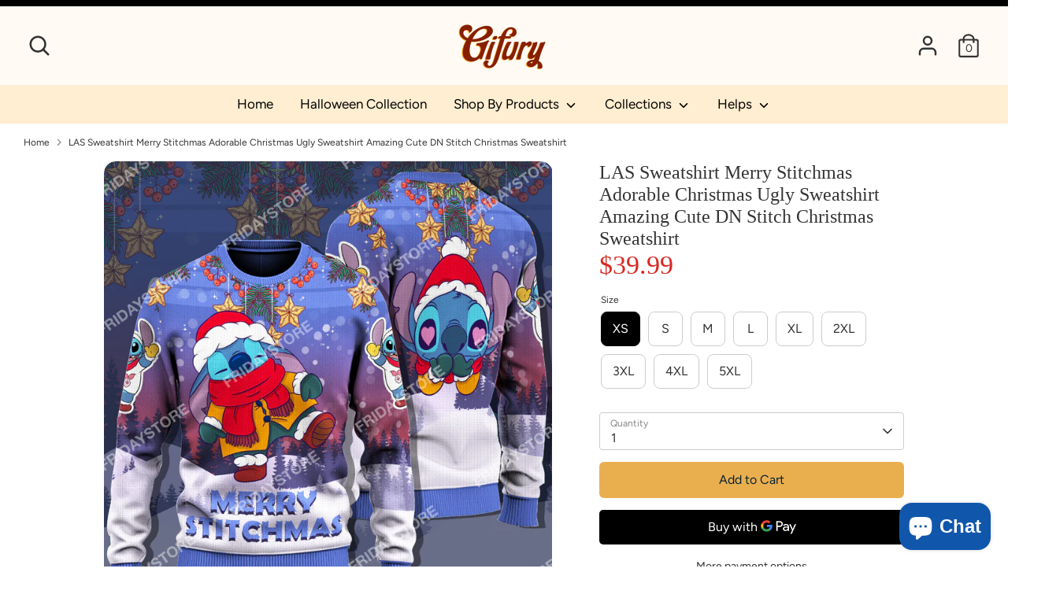

--- FILE ---
content_type: text/html; charset=utf-8
request_url: https://gifury.com/products/lilo-stitch-merry-stitchmas-christmas-sweater
body_size: 43625
content:
<!doctype html>
<html class="no-js supports-no-cookies" lang="en">
<head>
 <!--
<script async src="https://www.googletagmanager.com/gtag/js?id=AW-744025727">
</script>
<script>
  window.dataLayer = window.dataLayer || [];
  function gtag(){dataLayer.push(arguments);}
  gtag('js', new Date());

  gtag('config', 'AW-744025727');
</script>

<script>(function(w,d,s,l,i){w[l]=w[l]||[];w[l].push({'gtm.start':
new Date().getTime(),event:'gtm.js'});var f=d.getElementsByTagName(s)[0],
j=d.createElement(s),dl=l!='dataLayer'?'&l='+l:'';j.async=true;j.src=
'https://www.googletagmanager.com/gtm.js?id='+i+dl;f.parentNode.insertBefore(j,f);
})(window,document,'script','dataLayer','GTM-KWSX5LC');</script>


<script>
  gtag('event', 'page_view', {
    'send_to': 'AW-744025727',
    'value': 'replace with value',
    'items': [{
      'id': 'replace with value',
      'google_business_vertical': 'retail'
    }]
  });
</script>
   Event snippet for Google Shopping App Purchase conversion page -->
    <!--
<script>
  gtag('event', 'conversion', {
      'send_to': 'AW-744025727/xZLtCLq5uPwaEP_c4-IC',
      'value': 1.0,
      'currency': 'VND',
      'transaction_id': ''
  });
</script> -->

  
<!-- Google Ads Remarketing Tag By FeedArmy Version 2.16 START -->
<!-- FeedArmy tutorial found at https://feedarmy.com/kb/adding-google-adwords-remarketing-tag-to-shopify/ -->

<!-- CODE SETTINGS START -->
<!-- CODE SETTINGS START -->

<!-- Please add your Google Ads Audience Source Tag ID -->

<!-- Google tag (gtag.js) 
<script async src="https://www.googletagmanager.com/gtag/js?id=AW-744025727"></script>
<script>
  window.dataLayer = window.dataLayer || [];
  function gtag(){dataLayer.push(arguments);}
  gtag('js', new Date());

  gtag('config', 'AW-744025727');
</script>-->

<!-- Please add your alpha2 code, you can find it here: https://help.shopify.com/en/api/custom-storefronts/storefront-api/reference/enum/countrycode -->


<!-- set your product id values are default, product_id, parent_id, sku-->


<!-- CODE SETTINGS END -->
<!-- CODE SETTINGS END -->

<!-- ==================================== -->
<!-- DO NOT EDIT ANYTHING BELOW THIS LINE -->

<script async src="https://www.googletagmanager.com/gtag/js?id=AW-"></script><script>
  window.dataLayer = window.dataLayer || [];
  function gtag(){dataLayer.push(arguments);}
  gtag('js', new Date());
  gtag('config', 'AW-');
</script>



<script>
  gtag('event', 'view_item', {
    'send_to': 'AW-',
  	  'value': 39.99,
	
    'items': [{
			'id': 'shopify_US_7858698289375_43488703938783',
      'google_business_vertical': 'retail'
    }]
	
  });
</script>
<!-- Google Ads Remarketing Tag By FeedArmy Version 2.16 END -->

  
<!-- Google tag (gtag.js) -->
<script async src="https://www.googletagmanager.com/gtag/js?id=G-WDD54BGRPY"></script>
<script>
  window.dataLayer = window.dataLayer || [];
  function gtag(){dataLayer.push(arguments);}
  gtag('js', new Date());

  gtag('config', 'G-WDD54BGRPY');
</script>
  
  <!-- Boost 3.1.2 -->
  <meta charset="utf-8" />
<meta name="viewport" content="width=device-width,initial-scale=1.0" />
<meta http-equiv="X-UA-Compatible" content="IE=edge">

<link rel="preconnect" href="https://cdn.shopify.com" crossorigin>
<link rel="preconnect" href="https://fonts.shopify.com" crossorigin>
<link rel="preconnect" href="https://monorail-edge.shopifysvc.com"><link rel="preload" as="font" href="//gifury.com/cdn/fonts/figtree/figtree_n4.3c0838aba1701047e60be6a99a1b0a40ce9b8419.woff2?h1=Z2lmdXJ5LmNvbQ&h2=Z2lmdXJ5LmFjY291bnQubXlzaG9waWZ5LmNvbQ&hmac=ccd02bae6d3152c6954052f721042476c1210d19d0c016924ba9bf8af141c6d4" type="font/woff2" crossorigin><link rel="preload" as="font" href="//gifury.com/cdn/fonts/figtree/figtree_n7.2fd9bfe01586148e644724096c9d75e8c7a90e55.woff2?h1=Z2lmdXJ5LmNvbQ&h2=Z2lmdXJ5LmFjY291bnQubXlzaG9waWZ5LmNvbQ&hmac=bbeb89efcd15a808a50f25b957622654d7e08d257a47faf60e30d4bbc569b574" type="font/woff2" crossorigin><link rel="preload" as="font" href="//gifury.com/cdn/fonts/figtree/figtree_i4.89f7a4275c064845c304a4cf8a4a586060656db2.woff2?h1=Z2lmdXJ5LmNvbQ&h2=Z2lmdXJ5LmFjY291bnQubXlzaG9waWZ5LmNvbQ&hmac=80d0d4ddf4186b59060cafba3ae2f02b5800e501dc406f0d09df72704d3c35df" type="font/woff2" crossorigin><link rel="preload" as="font" href="//gifury.com/cdn/fonts/figtree/figtree_i7.06add7096a6f2ab742e09ec7e498115904eda1fe.woff2?h1=Z2lmdXJ5LmNvbQ&h2=Z2lmdXJ5LmFjY291bnQubXlzaG9waWZ5LmNvbQ&hmac=95319e3bcb63f6958d4dc8b36a31da7647ff28ed1c56a998f36366abb8c56804" type="font/woff2" crossorigin><link rel="preload" as="font" href="//gifury.com/cdn/fonts/figtree/figtree_n4.3c0838aba1701047e60be6a99a1b0a40ce9b8419.woff2?h1=Z2lmdXJ5LmNvbQ&h2=Z2lmdXJ5LmFjY291bnQubXlzaG9waWZ5LmNvbQ&hmac=ccd02bae6d3152c6954052f721042476c1210d19d0c016924ba9bf8af141c6d4" type="font/woff2" crossorigin><link rel="preload" href="//gifury.com/cdn/shop/t/4/assets/vendor.min.js?v=67207134794593361361669079391" as="script">
<link rel="preload" href="//gifury.com/cdn/shop/t/4/assets/theme.js?v=28140288851018465381669079391" as="script"><link rel="canonical" href="https://gifury.com/products/lilo-stitch-merry-stitchmas-christmas-sweater" /><link rel="shortcut icon" href="//gifury.com/cdn/shop/files/logo_gifury_vuong.png?v=1654315623" type="image/png" /><meta name="description" content="Why Buy From US ?  **MATERIAL TYPE**: 95% High-quality polyester - 5% Spandex. It&#39;s look like Wool active fibre and It is used to react to your body&#39;s temperature, thus keeping you warm in the Winter and cool in the SuMNer.  **PRINT**: Dye-sublimation printing, colors won&#39;t fade or peel. **WASH CARE**: Won&#39;t fade after">

  
  <title>
    LAS Sweatshirt Merry Stitchmas Adorable Christmas Ugly Sweatshirt Amaz
    
    
    
      &ndash; Gifury
    
  </title>

  <meta property="og:site_name" content="Gifury">
<meta property="og:url" content="https://gifury.com/products/lilo-stitch-merry-stitchmas-christmas-sweater">
<meta property="og:title" content="LAS Sweatshirt Merry Stitchmas Adorable Christmas Ugly Sweatshirt Amaz">
<meta property="og:type" content="product">
<meta property="og:description" content="Why Buy From US ?  **MATERIAL TYPE**: 95% High-quality polyester - 5% Spandex. It&#39;s look like Wool active fibre and It is used to react to your body&#39;s temperature, thus keeping you warm in the Winter and cool in the SuMNer.  **PRINT**: Dye-sublimation printing, colors won&#39;t fade or peel. **WASH CARE**: Won&#39;t fade after"><meta property="og:image" content="http://gifury.com/cdn/shop/products/banner_49157590-f68e-4855-a570-8c9eb99104bd_1200x1200.jpg?v=1661504915">
  <meta property="og:image:secure_url" content="https://gifury.com/cdn/shop/products/banner_49157590-f68e-4855-a570-8c9eb99104bd_1200x1200.jpg?v=1661504915">
  <meta property="og:image:width" content="1100">
  <meta property="og:image:height" content="1100"><meta property="og:price:amount" content="39.99">
  <meta property="og:price:currency" content="USD"><meta name="twitter:card" content="summary_large_image">
<meta name="twitter:title" content="LAS Sweatshirt Merry Stitchmas Adorable Christmas Ugly Sweatshirt Amaz">
<meta name="twitter:description" content="Why Buy From US ?  **MATERIAL TYPE**: 95% High-quality polyester - 5% Spandex. It&#39;s look like Wool active fibre and It is used to react to your body&#39;s temperature, thus keeping you warm in the Winter and cool in the SuMNer.  **PRINT**: Dye-sublimation printing, colors won&#39;t fade or peel. **WASH CARE**: Won&#39;t fade after">


  <link href="//gifury.com/cdn/shop/t/4/assets/styles.css?v=98992748254443690511759332713" rel="stylesheet" type="text/css" media="all" />

  <script>
    document.documentElement.className = document.documentElement.className.replace('no-js', 'js');
    window.theme = window.theme || {};
    window.slate = window.slate || {};
    theme.moneyFormatWithCodeForProductsPreference = "${{amount}}";
    theme.moneyFormatWithCodeForCartPreference = "${{amount}}";
    theme.moneyFormat = "${{amount}}";
    theme.strings = {
      addToCart: "Add to Cart",
      unavailable: "Unavailable",
      addressError: "Error looking up that address",
      addressNoResults: "No results for that address",
      addressQueryLimit: "You have exceeded the Google API usage limit. Consider upgrading to a \u003ca href=\"https:\/\/developers.google.com\/maps\/premium\/usage-limits\"\u003ePremium Plan\u003c\/a\u003e.",
      authError: "There was a problem authenticating your Google Maps API Key.",
      addingToCart: "Adding",
      addedToCart: "Added",
      addedToCartPopupTitle: "Added:",
      addedToCartPopupItems: "Items",
      addedToCartPopupSubtotal: "Subtotal",
      addedToCartPopupGoToCart: "Checkout",
      cartTermsNotChecked: "You must agree to the terms and conditions before continuing.",
      searchLoading: "Loading",
      searchMoreResults: "See all results",
      searchNoResults: "No results",
      priceFrom: "From",
      quantityTooHigh: "You can only have [[ quantity ]] in your cart",
      onSale: "On Sale",
      soldOut: "Sold Out",
      in_stock: "In stock",
      low_stock: "Low stock",
      only_x_left: "[[ quantity ]] in stock",
      single_unit_available: "1 available",
      x_units_available: "[[ quantity ]] in stock, ready to ship",
      unitPriceSeparator: " \/ ",
      close: "Close",
      cart_shipping_calculator_hide_calculator: "Hide shipping calculator",
      cart_shipping_calculator_title: "Get shipping estimates",
      cart_general_hide_note: "Hide instructions for seller",
      cart_general_show_note: "Add instructions for seller",
      previous: "Previous",
      next: "Next"
    };
    theme.routes = {
      account_login_url: 'https://shopify.com/63831474399/account?locale=en&region_country=US',
      account_register_url: 'https://shopify.com/63831474399/account?locale=en',
      account_addresses_url: '/account/addresses',
      search_url: '/search',
      cart_url: '/cart',
      cart_add_url: '/cart/add',
      cart_change_url: '/cart/change',
      product_recommendations_url: '/recommendations/products'
    };
    theme.settings = {
      dynamicQtyOpts: false,
      saleLabelEnabled: false,
      soldLabelEnabled: true
    };
  </script><script>window.performance && window.performance.mark && window.performance.mark('shopify.content_for_header.start');</script><meta name="google-site-verification" content="lMrT93kXcRBR02wu-gCO6VZQTCTGqWEBPN9R_321gdc">
<meta id="shopify-digital-wallet" name="shopify-digital-wallet" content="/63831474399/digital_wallets/dialog">
<link rel="alternate" type="application/json+oembed" href="https://gifury.com/products/lilo-stitch-merry-stitchmas-christmas-sweater.oembed">
<script async="async" src="/checkouts/internal/preloads.js?locale=en-US"></script>
<script id="shopify-features" type="application/json">{"accessToken":"c477f604173f003e11210d848224abaf","betas":["rich-media-storefront-analytics"],"domain":"gifury.com","predictiveSearch":true,"shopId":63831474399,"locale":"en"}</script>
<script>var Shopify = Shopify || {};
Shopify.shop = "gifury.myshopify.com";
Shopify.locale = "en";
Shopify.currency = {"active":"USD","rate":"1.0"};
Shopify.country = "US";
Shopify.theme = {"name":"Boost","id":136217166047,"schema_name":"Boost","schema_version":"3.1.2","theme_store_id":863,"role":"main"};
Shopify.theme.handle = "null";
Shopify.theme.style = {"id":null,"handle":null};
Shopify.cdnHost = "gifury.com/cdn";
Shopify.routes = Shopify.routes || {};
Shopify.routes.root = "/";</script>
<script type="module">!function(o){(o.Shopify=o.Shopify||{}).modules=!0}(window);</script>
<script>!function(o){function n(){var o=[];function n(){o.push(Array.prototype.slice.apply(arguments))}return n.q=o,n}var t=o.Shopify=o.Shopify||{};t.loadFeatures=n(),t.autoloadFeatures=n()}(window);</script>
<script id="shop-js-analytics" type="application/json">{"pageType":"product"}</script>
<script defer="defer" async type="module" src="//gifury.com/cdn/shopifycloud/shop-js/modules/v2/client.init-shop-cart-sync_Bc8-qrdt.en.esm.js"></script>
<script defer="defer" async type="module" src="//gifury.com/cdn/shopifycloud/shop-js/modules/v2/chunk.common_CmNk3qlo.esm.js"></script>
<script type="module">
  await import("//gifury.com/cdn/shopifycloud/shop-js/modules/v2/client.init-shop-cart-sync_Bc8-qrdt.en.esm.js");
await import("//gifury.com/cdn/shopifycloud/shop-js/modules/v2/chunk.common_CmNk3qlo.esm.js");

  window.Shopify.SignInWithShop?.initShopCartSync?.({"fedCMEnabled":true,"windoidEnabled":true});

</script>
<script>(function() {
  var isLoaded = false;
  function asyncLoad() {
    if (isLoaded) return;
    isLoaded = true;
    var urls = ["https:\/\/static.shipwill.com\/insurance.js?shop=gifury.myshopify.com"];
    for (var i = 0; i < urls.length; i++) {
      var s = document.createElement('script');
      s.type = 'text/javascript';
      s.async = true;
      s.src = urls[i];
      var x = document.getElementsByTagName('script')[0];
      x.parentNode.insertBefore(s, x);
    }
  };
  if(window.attachEvent) {
    window.attachEvent('onload', asyncLoad);
  } else {
    window.addEventListener('load', asyncLoad, false);
  }
})();</script>
<script id="__st">var __st={"a":63831474399,"offset":-28800,"reqid":"d40940b4-79d5-4d86-9c75-0c199c0a984e-1762075103","pageurl":"gifury.com\/products\/lilo-stitch-merry-stitchmas-christmas-sweater","u":"0445a338d933","p":"product","rtyp":"product","rid":7858698289375};</script>
<script>window.ShopifyPaypalV4VisibilityTracking = true;</script>
<script id="captcha-bootstrap">!function(){'use strict';const t='contact',e='account',n='new_comment',o=[[t,t],['blogs',n],['comments',n],[t,'customer']],c=[[e,'customer_login'],[e,'guest_login'],[e,'recover_customer_password'],[e,'create_customer']],r=t=>t.map((([t,e])=>`form[action*='/${t}']:not([data-nocaptcha='true']) input[name='form_type'][value='${e}']`)).join(','),a=t=>()=>t?[...document.querySelectorAll(t)].map((t=>t.form)):[];function s(){const t=[...o],e=r(t);return a(e)}const i='password',u='form_key',d=['recaptcha-v3-token','g-recaptcha-response','h-captcha-response',i],f=()=>{try{return window.sessionStorage}catch{return}},m='__shopify_v',_=t=>t.elements[u];function p(t,e,n=!1){try{const o=window.sessionStorage,c=JSON.parse(o.getItem(e)),{data:r}=function(t){const{data:e,action:n}=t;return t[m]||n?{data:e,action:n}:{data:t,action:n}}(c);for(const[e,n]of Object.entries(r))t.elements[e]&&(t.elements[e].value=n);n&&o.removeItem(e)}catch(o){console.error('form repopulation failed',{error:o})}}const l='form_type',E='cptcha';function T(t){t.dataset[E]=!0}const w=window,h=w.document,L='Shopify',v='ce_forms',y='captcha';let A=!1;((t,e)=>{const n=(g='f06e6c50-85a8-45c8-87d0-21a2b65856fe',I='https://cdn.shopify.com/shopifycloud/storefront-forms-hcaptcha/ce_storefront_forms_captcha_hcaptcha.v1.5.2.iife.js',D={infoText:'Protected by hCaptcha',privacyText:'Privacy',termsText:'Terms'},(t,e,n)=>{const o=w[L][v],c=o.bindForm;if(c)return c(t,g,e,D).then(n);var r;o.q.push([[t,g,e,D],n]),r=I,A||(h.body.append(Object.assign(h.createElement('script'),{id:'captcha-provider',async:!0,src:r})),A=!0)});var g,I,D;w[L]=w[L]||{},w[L][v]=w[L][v]||{},w[L][v].q=[],w[L][y]=w[L][y]||{},w[L][y].protect=function(t,e){n(t,void 0,e),T(t)},Object.freeze(w[L][y]),function(t,e,n,w,h,L){const[v,y,A,g]=function(t,e,n){const i=e?o:[],u=t?c:[],d=[...i,...u],f=r(d),m=r(i),_=r(d.filter((([t,e])=>n.includes(e))));return[a(f),a(m),a(_),s()]}(w,h,L),I=t=>{const e=t.target;return e instanceof HTMLFormElement?e:e&&e.form},D=t=>v().includes(t);t.addEventListener('submit',(t=>{const e=I(t);if(!e)return;const n=D(e)&&!e.dataset.hcaptchaBound&&!e.dataset.recaptchaBound,o=_(e),c=g().includes(e)&&(!o||!o.value);(n||c)&&t.preventDefault(),c&&!n&&(function(t){try{if(!f())return;!function(t){const e=f();if(!e)return;const n=_(t);if(!n)return;const o=n.value;o&&e.removeItem(o)}(t);const e=Array.from(Array(32),(()=>Math.random().toString(36)[2])).join('');!function(t,e){_(t)||t.append(Object.assign(document.createElement('input'),{type:'hidden',name:u})),t.elements[u].value=e}(t,e),function(t,e){const n=f();if(!n)return;const o=[...t.querySelectorAll(`input[type='${i}']`)].map((({name:t})=>t)),c=[...d,...o],r={};for(const[a,s]of new FormData(t).entries())c.includes(a)||(r[a]=s);n.setItem(e,JSON.stringify({[m]:1,action:t.action,data:r}))}(t,e)}catch(e){console.error('failed to persist form',e)}}(e),e.submit())}));const S=(t,e)=>{t&&!t.dataset[E]&&(n(t,e.some((e=>e===t))),T(t))};for(const o of['focusin','change'])t.addEventListener(o,(t=>{const e=I(t);D(e)&&S(e,y())}));const B=e.get('form_key'),M=e.get(l),P=B&&M;t.addEventListener('DOMContentLoaded',(()=>{const t=y();if(P)for(const e of t)e.elements[l].value===M&&p(e,B);[...new Set([...A(),...v().filter((t=>'true'===t.dataset.shopifyCaptcha))])].forEach((e=>S(e,t)))}))}(h,new URLSearchParams(w.location.search),n,t,e,['guest_login'])})(!0,!0)}();</script>
<script integrity="sha256-52AcMU7V7pcBOXWImdc/TAGTFKeNjmkeM1Pvks/DTgc=" data-source-attribution="shopify.loadfeatures" defer="defer" src="//gifury.com/cdn/shopifycloud/storefront/assets/storefront/load_feature-81c60534.js" crossorigin="anonymous"></script>
<script data-source-attribution="shopify.dynamic_checkout.dynamic.init">var Shopify=Shopify||{};Shopify.PaymentButton=Shopify.PaymentButton||{isStorefrontPortableWallets:!0,init:function(){window.Shopify.PaymentButton.init=function(){};var t=document.createElement("script");t.src="https://gifury.com/cdn/shopifycloud/portable-wallets/latest/portable-wallets.en.js",t.type="module",document.head.appendChild(t)}};
</script>
<script data-source-attribution="shopify.dynamic_checkout.buyer_consent">
  function portableWalletsHideBuyerConsent(e){var t=document.getElementById("shopify-buyer-consent"),n=document.getElementById("shopify-subscription-policy-button");t&&n&&(t.classList.add("hidden"),t.setAttribute("aria-hidden","true"),n.removeEventListener("click",e))}function portableWalletsShowBuyerConsent(e){var t=document.getElementById("shopify-buyer-consent"),n=document.getElementById("shopify-subscription-policy-button");t&&n&&(t.classList.remove("hidden"),t.removeAttribute("aria-hidden"),n.addEventListener("click",e))}window.Shopify?.PaymentButton&&(window.Shopify.PaymentButton.hideBuyerConsent=portableWalletsHideBuyerConsent,window.Shopify.PaymentButton.showBuyerConsent=portableWalletsShowBuyerConsent);
</script>
<script>
  function portableWalletsCleanup(e){e&&e.src&&console.error("Failed to load portable wallets script "+e.src);var t=document.querySelectorAll("shopify-accelerated-checkout .shopify-payment-button__skeleton, shopify-accelerated-checkout-cart .wallet-cart-button__skeleton"),e=document.getElementById("shopify-buyer-consent");for(let e=0;e<t.length;e++)t[e].remove();e&&e.remove()}function portableWalletsNotLoadedAsModule(e){e instanceof ErrorEvent&&"string"==typeof e.message&&e.message.includes("import.meta")&&"string"==typeof e.filename&&e.filename.includes("portable-wallets")&&(window.removeEventListener("error",portableWalletsNotLoadedAsModule),window.Shopify.PaymentButton.failedToLoad=e,"loading"===document.readyState?document.addEventListener("DOMContentLoaded",window.Shopify.PaymentButton.init):window.Shopify.PaymentButton.init())}window.addEventListener("error",portableWalletsNotLoadedAsModule);
</script>

<script type="module" src="https://gifury.com/cdn/shopifycloud/portable-wallets/latest/portable-wallets.en.js" onError="portableWalletsCleanup(this)" crossorigin="anonymous"></script>
<script nomodule>
  document.addEventListener("DOMContentLoaded", portableWalletsCleanup);
</script>

<link id="shopify-accelerated-checkout-styles" rel="stylesheet" media="screen" href="https://gifury.com/cdn/shopifycloud/portable-wallets/latest/accelerated-checkout-backwards-compat.css" crossorigin="anonymous">
<style id="shopify-accelerated-checkout-cart">
        #shopify-buyer-consent {
  margin-top: 1em;
  display: inline-block;
  width: 100%;
}

#shopify-buyer-consent.hidden {
  display: none;
}

#shopify-subscription-policy-button {
  background: none;
  border: none;
  padding: 0;
  text-decoration: underline;
  font-size: inherit;
  cursor: pointer;
}

#shopify-subscription-policy-button::before {
  box-shadow: none;
}

      </style>
<script id="sections-script" data-sections="product-recommendations" defer="defer" src="//gifury.com/cdn/shop/t/4/compiled_assets/scripts.js?1068"></script>
<script>window.performance && window.performance.mark && window.performance.mark('shopify.content_for_header.end');</script>

	<script>var loox_global_hash = '1690941062314';</script><style>.loox-reviews-default { max-width: 1200px; margin: 0 auto; }.loox-rating .loox-icon { color:#f7c611; }</style><svg xmlns="http://www.w3.org/2000/svg" style="display: none" id="loox-rating-icon-svg-store">
	<defs />
	<symbol id="looxicons-rating-icon-fill" viewBox="0 0 24 24" fill="currentcolor">
		<path
			d="M11.335 21.072 7.58 23.18c-2.012 1.121-4.416-.621-3.97-2.877l.837-4.227a1.367 1.367 0 0 0-.405-1.256L.868 11.888c-1.689-1.567-.77-4.39 1.526-4.66l4.281-.513a1.357 1.357 0 0 0 1.067-.77l1.81-3.903c.959-2.094 3.944-2.094 4.903 0l1.81 3.903c.202.432.594.716 1.067.77l4.281.513c2.283.27 3.215 3.107 1.513 4.66l-3.16 2.917c-.352.324-.5.797-.406 1.256l.838 4.228c.445 2.255-1.959 4.011-3.971 2.877l-3.755-2.107a1.358 1.358 0 0 0-1.324 0l-.013.013Z"
		/>
	</symbol>
	<symbol id="looxicons-rating-icon-line" viewBox="0 0 24 24" fill="currentcolor">
		<path
			fill-rule="evenodd"
			d="M4.041 14.819c.338.324.5.796.406 1.256l-.838 4.227C3.164 22.558 5.568 24.3 7.58 23.18l3.755-2.107.013-.013c.42-.23.919-.23 1.324 0l3.755 2.107c2.012 1.134 4.416-.622 3.97-2.877l-.837-4.228a1.336 1.336 0 0 1 .405-1.256l3.16-2.917c1.703-1.553.77-4.39-1.512-4.66l-4.281-.513a1.329 1.329 0 0 1-1.067-.77l-1.81-3.903c-.96-2.094-3.944-2.094-4.903 0l-1.81 3.903a1.357 1.357 0 0 1-1.067.77l-4.281.513c-2.296.27-3.215 3.093-1.526 4.66l3.173 2.93ZM2.227 10.42h.001l3.185 2.941.014.014a3.367 3.367 0 0 1 .98 3.093l-.836 4.22a.702.702 0 0 0 1.034.744l.002-.001 3.509-1.97.02-.02.25-.137a3.358 3.358 0 0 1 3.267.01l.005.003 3.751 2.105a.7.7 0 0 0 1.027-.747l-.837-4.22a3.334 3.334 0 0 1 1.01-3.12l3.169-2.925c.416-.38.209-1.125-.4-1.197h-.003L17.098 8.7a3.328 3.328 0 0 1-2.644-1.907l-.004-.008-1.813-3.911a.699.699 0 0 0-1.267 0l-.003.008L9.55 6.801l-.007.015a3.357 3.357 0 0 1-2.634 1.885l-4.282.513a.698.698 0 0 0-.4 1.207Z"
			clip-rule="evenodd"
		/>
	</symbol>
	<defs>
		<style>
			.lx-icon-fill {
				--lx-fill-width: calc(100% - var(--lx-rating-percent, 0%));
				clip-path: inset(0 var(--lx-fill-width, 0) 0 0);
			}
			.lx-icon-line {
				clip-path: inset(0 0 0 var(--lx-rating-percent, 0%));
			}
			[data-lx-fill='empty'] {
				--lx-rating-percent: 0%;
			}
			[data-lx-fill='half'] {
				--lx-rating-percent: 50%;
			}
			[data-lx-fill='full'] {
				--lx-rating-percent: 100%;
			}
		</style>

		<g id="looxicons-rating-icon">
			<use href="#looxicons-rating-icon-line" class="lx-icon-line"></use>
			<use href="#looxicons-rating-icon-fill" class="lx-icon-fill"></use>
		</g>
	</defs>
</svg>

  
<!-- teeinblue scripts. DON'T MODIFY!!! -->
<script>
window.teeinblueShop = {
  shopCurrency: "USD",
};
</script>









<script id="teeinblue-product-data">
window.TeeInBlueCampaign = {
  
  isTeeInBlueProduct: false,
  productId: 7858698289375,
};
</script>


<!-- teeinblue scripts end. -->

  <link href="//gifury.com/cdn/shop/t/4/assets/teeinblue-custom.css?v=67046364014811408341672194155" rel="stylesheet" type="text/css" media="all" />

 <script> window.yoycolShop = {product: {"id":7858698289375,"title":"LAS Sweatshirt Merry Stitchmas Adorable Christmas Ugly Sweatshirt Amazing Cute DN Stitch Christmas Sweatshirt","handle":"lilo-stitch-merry-stitchmas-christmas-sweater","description":"\u003cp id=\"isPasted\" style='box-sizing: border-box; backface-visibility: hidden; color: rgb(18, 19, 23); width: 566px; line-height: 1.5em; font-family: \"Work Sans\", sans-serif; font-size: 15px; font-style: normal; font-variant-ligatures: normal; font-variant-caps: normal; font-weight: 400; letter-spacing: normal; orphans: 2; text-align: start; text-indent: 0px; text-transform: none; white-space: normal; widows: 2; word-spacing: 0px; -webkit-text-stroke-width: 0px; background-color: rgb(255, 255, 255); text-decoration-thickness: initial; text-decoration-style: initial; text-decoration-color: initial;'\u003e\u003cstrong style=\"box-sizing: border-box; backface-visibility: hidden; font-weight: bolder;\"\u003eWhy Buy From US ?\u003c\/strong\u003e \u003c\/p\u003e\n\n\u003cp style='box-sizing: border-box; backface-visibility: hidden; color: rgb(18, 19, 23); width: 566px; line-height: 1.5em; font-family: \"Work Sans\", sans-serif; font-size: 15px; font-style: normal; font-variant-ligatures: normal; font-variant-caps: normal; font-weight: 400; letter-spacing: normal; orphans: 2; text-align: start; text-indent: 0px; text-transform: none; white-space: normal; widows: 2; word-spacing: 0px; -webkit-text-stroke-width: 0px; background-color: rgb(255, 255, 255); text-decoration-thickness: initial; text-decoration-style: initial; text-decoration-color: initial;'\u003e**\u003cstrong style=\"box-sizing: border-box; backface-visibility: hidden; font-weight: bolder;\"\u003eMATERIAL TYPE\u003c\/strong\u003e**: 95% \u003cspan data-mce-fragment=\"1\" style=\"box-sizing: border-box; backface-visibility: hidden; color: var(--textColor);\"\u003eHigh-quality polyester\u003c\/span\u003e - 5% Spandex. It's look like Wool active fibre and It is used to react to your body's temperature, thus keeping you warm in the Winter and cool in the SuMNer. \n\t\u003cbr style=\"box-sizing: border-box; backface-visibility: hidden;\"\u003e**\u003cstrong style=\"box-sizing: border-box; backface-visibility: hidden; font-weight: bolder;\"\u003ePRINT\u003c\/strong\u003e**: Dye-sublimation printing, colors won't fade or peel.\n\t\u003cbr style=\"box-sizing: border-box; backface-visibility: hidden;\"\u003e**\u003cstrong style=\"box-sizing: border-box; backface-visibility: hidden; font-weight: bolder;\"\u003eWASH CARE\u003c\/strong\u003e**: Won't fade after washed. Normal temperature washing, can be hand washed and machine washed, but pls don't brush, or it will be pilling, and avoid Ironing.\n\t\u003cbr style=\"box-sizing: border-box; backface-visibility: hidden;\"\u003e**\u003cstrong style=\"box-sizing: border-box; backface-visibility: hidden; font-weight: bolder;\"\u003eSIZE AND COLOUR\u003c\/strong\u003e**: Our Size is Standard US Size. Also, If you are not sure of your size, Please read the Size Information of Product description in order to choose your own size!\u003c\/p\u003e\n\n\u003cp\u003e\n\t\u003cbr\u003e\n\u003c\/p\u003e\n","published_at":"2025-10-16T23:17:03-07:00","created_at":"2022-08-26T02:08:35-07:00","vendor":"Friday89","type":"Sweater","tags":["Christmas","Disney","Stitch","Ugly-Sweater"],"price":3999,"price_min":3999,"price_max":4195,"available":true,"price_varies":true,"compare_at_price":4795,"compare_at_price_min":4795,"compare_at_price_max":4795,"compare_at_price_varies":false,"variants":[{"id":43488703938783,"title":"XS","option1":"XS","option2":null,"option3":null,"sku":"HFZZMY-EU035-XS","requires_shipping":true,"taxable":false,"featured_image":null,"available":true,"name":"LAS Sweatshirt Merry Stitchmas Adorable Christmas Ugly Sweatshirt Amazing Cute DN Stitch Christmas Sweatshirt - XS","public_title":"XS","options":["XS"],"price":3999,"weight":0,"compare_at_price":4795,"inventory_management":null,"barcode":null,"requires_selling_plan":false,"selling_plan_allocations":[]},{"id":43488703971551,"title":"S","option1":"S","option2":null,"option3":null,"sku":"HFZZMY-EU035-S","requires_shipping":true,"taxable":false,"featured_image":null,"available":true,"name":"LAS Sweatshirt Merry Stitchmas Adorable Christmas Ugly Sweatshirt Amazing Cute DN Stitch Christmas Sweatshirt - S","public_title":"S","options":["S"],"price":3999,"weight":0,"compare_at_price":4795,"inventory_management":null,"barcode":null,"requires_selling_plan":false,"selling_plan_allocations":[]},{"id":43488704004319,"title":"M","option1":"M","option2":null,"option3":null,"sku":"HFZZMY-EU035-M","requires_shipping":true,"taxable":false,"featured_image":null,"available":true,"name":"LAS Sweatshirt Merry Stitchmas Adorable Christmas Ugly Sweatshirt Amazing Cute DN Stitch Christmas Sweatshirt - M","public_title":"M","options":["M"],"price":3999,"weight":0,"compare_at_price":4795,"inventory_management":null,"barcode":null,"requires_selling_plan":false,"selling_plan_allocations":[]},{"id":43488704037087,"title":"L","option1":"L","option2":null,"option3":null,"sku":"HFZZMY-EU035-L","requires_shipping":true,"taxable":false,"featured_image":null,"available":true,"name":"LAS Sweatshirt Merry Stitchmas Adorable Christmas Ugly Sweatshirt Amazing Cute DN Stitch Christmas Sweatshirt - L","public_title":"L","options":["L"],"price":3999,"weight":0,"compare_at_price":4795,"inventory_management":null,"barcode":null,"requires_selling_plan":false,"selling_plan_allocations":[]},{"id":43488704069855,"title":"XL","option1":"XL","option2":null,"option3":null,"sku":"HFZZMY-EU035-XL","requires_shipping":true,"taxable":false,"featured_image":null,"available":true,"name":"LAS Sweatshirt Merry Stitchmas Adorable Christmas Ugly Sweatshirt Amazing Cute DN Stitch Christmas Sweatshirt - XL","public_title":"XL","options":["XL"],"price":4195,"weight":0,"compare_at_price":4795,"inventory_management":null,"barcode":null,"requires_selling_plan":false,"selling_plan_allocations":[]},{"id":43488704102623,"title":"2XL","option1":"2XL","option2":null,"option3":null,"sku":"HFZZMY-EU035-2XL","requires_shipping":true,"taxable":false,"featured_image":null,"available":true,"name":"LAS Sweatshirt Merry Stitchmas Adorable Christmas Ugly Sweatshirt Amazing Cute DN Stitch Christmas Sweatshirt - 2XL","public_title":"2XL","options":["2XL"],"price":4195,"weight":0,"compare_at_price":4795,"inventory_management":null,"barcode":null,"requires_selling_plan":false,"selling_plan_allocations":[]},{"id":43488704135391,"title":"3XL","option1":"3XL","option2":null,"option3":null,"sku":"HFZZMY-EU035-3XL","requires_shipping":true,"taxable":false,"featured_image":null,"available":true,"name":"LAS Sweatshirt Merry Stitchmas Adorable Christmas Ugly Sweatshirt Amazing Cute DN Stitch Christmas Sweatshirt - 3XL","public_title":"3XL","options":["3XL"],"price":4195,"weight":0,"compare_at_price":4795,"inventory_management":null,"barcode":null,"requires_selling_plan":false,"selling_plan_allocations":[]},{"id":43488704168159,"title":"4XL","option1":"4XL","option2":null,"option3":null,"sku":"HFZZMY-EU035-4XL","requires_shipping":true,"taxable":false,"featured_image":null,"available":true,"name":"LAS Sweatshirt Merry Stitchmas Adorable Christmas Ugly Sweatshirt Amazing Cute DN Stitch Christmas Sweatshirt - 4XL","public_title":"4XL","options":["4XL"],"price":4195,"weight":0,"compare_at_price":4795,"inventory_management":null,"barcode":null,"requires_selling_plan":false,"selling_plan_allocations":[]},{"id":43488704200927,"title":"5XL","option1":"5XL","option2":null,"option3":null,"sku":"HFZZMY-EU035-5XL","requires_shipping":true,"taxable":false,"featured_image":null,"available":true,"name":"LAS Sweatshirt Merry Stitchmas Adorable Christmas Ugly Sweatshirt Amazing Cute DN Stitch Christmas Sweatshirt - 5XL","public_title":"5XL","options":["5XL"],"price":4195,"weight":0,"compare_at_price":4795,"inventory_management":null,"barcode":null,"requires_selling_plan":false,"selling_plan_allocations":[]}],"images":["\/\/gifury.com\/cdn\/shop\/products\/banner_49157590-f68e-4855-a570-8c9eb99104bd.jpg?v=1661504915","\/\/gifury.com\/cdn\/shop\/products\/mockupback_b9889014-f2c6-47cf-b7d8-edc5ef64af84.jpg?v=1661504915","\/\/gifury.com\/cdn\/shop\/products\/mockupfront_407ce47a-1aba-485a-aeed-dae0c149252b.jpg?v=1661504915"],"featured_image":"\/\/gifury.com\/cdn\/shop\/products\/banner_49157590-f68e-4855-a570-8c9eb99104bd.jpg?v=1661504915","options":["Size"],"media":[{"alt":" LAS Sweater Merry Stitchmas Adorable Christmas Ugly Sweater Amazing Cute DN Stitch Christmas Sweater","id":30933196308703,"position":1,"preview_image":{"aspect_ratio":1.0,"height":1100,"width":1100,"src":"\/\/gifury.com\/cdn\/shop\/products\/banner_49157590-f68e-4855-a570-8c9eb99104bd.jpg?v=1661504915"},"aspect_ratio":1.0,"height":1100,"media_type":"image","src":"\/\/gifury.com\/cdn\/shop\/products\/banner_49157590-f68e-4855-a570-8c9eb99104bd.jpg?v=1661504915","width":1100},{"alt":" LAS Sweater Merry Stitchmas Adorable Christmas Ugly Sweater Amazing Cute DN Stitch Christmas Sweater","id":30933196341471,"position":2,"preview_image":{"aspect_ratio":1.0,"height":1100,"width":1100,"src":"\/\/gifury.com\/cdn\/shop\/products\/mockupback_b9889014-f2c6-47cf-b7d8-edc5ef64af84.jpg?v=1661504915"},"aspect_ratio":1.0,"height":1100,"media_type":"image","src":"\/\/gifury.com\/cdn\/shop\/products\/mockupback_b9889014-f2c6-47cf-b7d8-edc5ef64af84.jpg?v=1661504915","width":1100},{"alt":" LAS Sweater Merry Stitchmas Adorable Christmas Ugly Sweater Amazing Cute DN Stitch Christmas Sweater","id":30933196374239,"position":3,"preview_image":{"aspect_ratio":1.0,"height":1100,"width":1100,"src":"\/\/gifury.com\/cdn\/shop\/products\/mockupfront_407ce47a-1aba-485a-aeed-dae0c149252b.jpg?v=1661504915"},"aspect_ratio":1.0,"height":1100,"media_type":"image","src":"\/\/gifury.com\/cdn\/shop\/products\/mockupfront_407ce47a-1aba-485a-aeed-dae0c149252b.jpg?v=1661504915","width":1100}],"requires_selling_plan":false,"selling_plan_groups":[],"content":"\u003cp id=\"isPasted\" style='box-sizing: border-box; backface-visibility: hidden; color: rgb(18, 19, 23); width: 566px; line-height: 1.5em; font-family: \"Work Sans\", sans-serif; font-size: 15px; font-style: normal; font-variant-ligatures: normal; font-variant-caps: normal; font-weight: 400; letter-spacing: normal; orphans: 2; text-align: start; text-indent: 0px; text-transform: none; white-space: normal; widows: 2; word-spacing: 0px; -webkit-text-stroke-width: 0px; background-color: rgb(255, 255, 255); text-decoration-thickness: initial; text-decoration-style: initial; text-decoration-color: initial;'\u003e\u003cstrong style=\"box-sizing: border-box; backface-visibility: hidden; font-weight: bolder;\"\u003eWhy Buy From US ?\u003c\/strong\u003e \u003c\/p\u003e\n\n\u003cp style='box-sizing: border-box; backface-visibility: hidden; color: rgb(18, 19, 23); width: 566px; line-height: 1.5em; font-family: \"Work Sans\", sans-serif; font-size: 15px; font-style: normal; font-variant-ligatures: normal; font-variant-caps: normal; font-weight: 400; letter-spacing: normal; orphans: 2; text-align: start; text-indent: 0px; text-transform: none; white-space: normal; widows: 2; word-spacing: 0px; -webkit-text-stroke-width: 0px; background-color: rgb(255, 255, 255); text-decoration-thickness: initial; text-decoration-style: initial; text-decoration-color: initial;'\u003e**\u003cstrong style=\"box-sizing: border-box; backface-visibility: hidden; font-weight: bolder;\"\u003eMATERIAL TYPE\u003c\/strong\u003e**: 95% \u003cspan data-mce-fragment=\"1\" style=\"box-sizing: border-box; backface-visibility: hidden; color: var(--textColor);\"\u003eHigh-quality polyester\u003c\/span\u003e - 5% Spandex. It's look like Wool active fibre and It is used to react to your body's temperature, thus keeping you warm in the Winter and cool in the SuMNer. \n\t\u003cbr style=\"box-sizing: border-box; backface-visibility: hidden;\"\u003e**\u003cstrong style=\"box-sizing: border-box; backface-visibility: hidden; font-weight: bolder;\"\u003ePRINT\u003c\/strong\u003e**: Dye-sublimation printing, colors won't fade or peel.\n\t\u003cbr style=\"box-sizing: border-box; backface-visibility: hidden;\"\u003e**\u003cstrong style=\"box-sizing: border-box; backface-visibility: hidden; font-weight: bolder;\"\u003eWASH CARE\u003c\/strong\u003e**: Won't fade after washed. Normal temperature washing, can be hand washed and machine washed, but pls don't brush, or it will be pilling, and avoid Ironing.\n\t\u003cbr style=\"box-sizing: border-box; backface-visibility: hidden;\"\u003e**\u003cstrong style=\"box-sizing: border-box; backface-visibility: hidden; font-weight: bolder;\"\u003eSIZE AND COLOUR\u003c\/strong\u003e**: Our Size is Standard US Size. Also, If you are not sure of your size, Please read the Size Information of Product description in order to choose your own size!\u003c\/p\u003e\n\n\u003cp\u003e\n\t\u003cbr\u003e\n\u003c\/p\u003e\n"},customized:Boolean(),selector: '',}</script><!-- BEGIN app block: shopify://apps/judge-me-reviews/blocks/judgeme_core/61ccd3b1-a9f2-4160-9fe9-4fec8413e5d8 --><!-- Start of Judge.me Core -->




<link rel="dns-prefetch" href="https://cdnwidget.judge.me">
<link rel="dns-prefetch" href="https://cdn.judge.me">
<link rel="dns-prefetch" href="https://cdn1.judge.me">
<link rel="dns-prefetch" href="https://api.judge.me">

<script data-cfasync='false' class='jdgm-settings-script'>window.jdgmSettings={"pagination":5,"disable_web_reviews":false,"badge_no_review_text":"No reviews","badge_n_reviews_text":"{{ n }} review/reviews","badge_star_color":"#f0a30d","hide_badge_preview_if_no_reviews":true,"badge_hide_text":false,"enforce_center_preview_badge":false,"widget_title":"Customer Reviews","widget_open_form_text":"Write a review","widget_close_form_text":"Cancel review","widget_refresh_page_text":"Refresh page","widget_summary_text":"Based on {{ number_of_reviews }} review/reviews","widget_no_review_text":"Be the first to write a review","widget_name_field_text":"Display name","widget_verified_name_field_text":"Verified Name (public)","widget_name_placeholder_text":"Display name","widget_required_field_error_text":"This field is required.","widget_email_field_text":"Email address","widget_verified_email_field_text":"Verified Email (private, can not be edited)","widget_email_placeholder_text":"Your email address","widget_email_field_error_text":"Please enter a valid email address.","widget_rating_field_text":"Rating","widget_review_title_field_text":"Review Title","widget_review_title_placeholder_text":"Give your review a title","widget_review_body_field_text":"Review content","widget_review_body_placeholder_text":"Start writing here...","widget_pictures_field_text":"Picture/Video (optional)","widget_submit_review_text":"Submit Review","widget_submit_verified_review_text":"Submit Verified Review","widget_submit_success_msg_with_auto_publish":"Thank you! Please refresh the page in a few moments to see your review. You can remove or edit your review by logging into \u003ca href='https://judge.me/login' target='_blank' rel='nofollow noopener'\u003eJudge.me\u003c/a\u003e","widget_submit_success_msg_no_auto_publish":"Thank you! Your review will be published as soon as it is approved by the shop admin. You can remove or edit your review by logging into \u003ca href='https://judge.me/login' target='_blank' rel='nofollow noopener'\u003eJudge.me\u003c/a\u003e","widget_show_default_reviews_out_of_total_text":"Showing {{ n_reviews_shown }} out of {{ n_reviews }} reviews.","widget_show_all_link_text":"Show all","widget_show_less_link_text":"Show less","widget_author_said_text":"{{ reviewer_name }} said:","widget_days_text":"{{ n }} days ago","widget_weeks_text":"{{ n }} week/weeks ago","widget_months_text":"{{ n }} month/months ago","widget_years_text":"{{ n }} year/years ago","widget_yesterday_text":"Yesterday","widget_today_text":"Today","widget_replied_text":"\u003e\u003e {{ shop_name }} replied:","widget_read_more_text":"Read more","widget_reviewer_name_as_initial":"","widget_rating_filter_color":"","widget_rating_filter_see_all_text":"See all reviews","widget_sorting_most_recent_text":"Most Recent","widget_sorting_highest_rating_text":"Highest Rating","widget_sorting_lowest_rating_text":"Lowest Rating","widget_sorting_with_pictures_text":"Only Pictures","widget_sorting_most_helpful_text":"Most Helpful","widget_open_question_form_text":"Ask a question","widget_reviews_subtab_text":"Reviews","widget_questions_subtab_text":"Questions","widget_question_label_text":"Question","widget_answer_label_text":"Answer","widget_question_placeholder_text":"Write your question here","widget_submit_question_text":"Submit Question","widget_question_submit_success_text":"Thank you for your question! We will notify you once it gets answered.","widget_star_color":"#f0a30d","verified_badge_text":"Verified","verified_badge_bg_color":"","verified_badge_text_color":"","verified_badge_placement":"left-of-reviewer-name","widget_review_max_height":"","widget_hide_border":false,"widget_social_share":false,"widget_thumb":false,"widget_review_location_show":false,"widget_location_format":"","all_reviews_include_out_of_store_products":true,"all_reviews_out_of_store_text":"(out of store)","all_reviews_pagination":100,"all_reviews_product_name_prefix_text":"about","enable_review_pictures":true,"enable_question_anwser":false,"widget_theme":"leex","review_date_format":"mm/dd/yyyy","default_sort_method":"most-recent","widget_product_reviews_subtab_text":"Product Reviews","widget_shop_reviews_subtab_text":"Shop Reviews","widget_write_a_store_review_text":"Write a Store Review","widget_other_languages_heading":"Reviews in Other Languages","widget_translate_review_text":"Translate review to {{ language }}","widget_translating_review_text":"Translating...","widget_show_original_translation_text":"Show original ({{ language }})","widget_translate_review_failed_text":"Review couldn't be translated.","widget_translate_review_retry_text":"Retry","widget_translate_review_try_again_later_text":"Try again later","show_product_url_for_grouped_product":false,"widget_sorting_pictures_first_text":"Pictures First","show_pictures_on_all_rev_page_mobile":false,"show_pictures_on_all_rev_page_desktop":false,"floating_tab_hide_mobile_install_preference":false,"floating_tab_button_name":"★ Reviews","floating_tab_title":"Let customers speak for us","floating_tab_button_color":"","floating_tab_button_background_color":"","floating_tab_url":"","floating_tab_url_enabled":false,"floating_tab_tab_style":"text","all_reviews_text_badge_text":"Customers rate us {{ shop.metafields.judgeme.all_reviews_rating | round: 1 }}/5 based on {{ shop.metafields.judgeme.all_reviews_count }} reviews.","all_reviews_text_badge_text_branded_style":"{{ shop.metafields.judgeme.all_reviews_rating | round: 1 }} out of 5 stars based on {{ shop.metafields.judgeme.all_reviews_count }} reviews","is_all_reviews_text_badge_a_link":false,"show_stars_for_all_reviews_text_badge":false,"all_reviews_text_badge_url":"","all_reviews_text_style":"branded","all_reviews_text_color_style":"judgeme_brand_color","all_reviews_text_color":"#108474","all_reviews_text_show_jm_brand":true,"featured_carousel_show_header":true,"featured_carousel_title":"Let customers speak for us","featured_carousel_count_text":"from {{ n }} reviews","featured_carousel_add_link_to_all_reviews_page":false,"featured_carousel_url":"","featured_carousel_show_images":true,"featured_carousel_autoslide_interval":5,"featured_carousel_arrows_on_the_sides":false,"featured_carousel_height":250,"featured_carousel_width":80,"featured_carousel_image_size":0,"featured_carousel_image_height":250,"featured_carousel_arrow_color":"#eeeeee","verified_count_badge_style":"branded","verified_count_badge_orientation":"horizontal","verified_count_badge_color_style":"judgeme_brand_color","verified_count_badge_color":"#108474","is_verified_count_badge_a_link":false,"verified_count_badge_url":"","verified_count_badge_show_jm_brand":true,"widget_rating_preset_default":5,"widget_first_sub_tab":"product-reviews","widget_show_histogram":true,"widget_histogram_use_custom_color":false,"widget_pagination_use_custom_color":false,"widget_star_use_custom_color":false,"widget_verified_badge_use_custom_color":false,"widget_write_review_use_custom_color":false,"picture_reminder_submit_button":"Upload Pictures","enable_review_videos":false,"mute_video_by_default":false,"widget_sorting_videos_first_text":"Videos First","widget_review_pending_text":"Pending","featured_carousel_items_for_large_screen":3,"social_share_options_order":"Facebook,Twitter","remove_microdata_snippet":true,"disable_json_ld":false,"enable_json_ld_products":false,"preview_badge_show_question_text":false,"preview_badge_no_question_text":"No questions","preview_badge_n_question_text":"{{ number_of_questions }} question/questions","qa_badge_show_icon":false,"qa_badge_position":"same-row","remove_judgeme_branding":false,"widget_add_search_bar":false,"widget_search_bar_placeholder":"Search reviews","widget_sorting_verified_only_text":"Verified only","featured_carousel_theme":"default","featured_carousel_show_rating":true,"featured_carousel_show_title":true,"featured_carousel_show_body":true,"featured_carousel_show_date":false,"featured_carousel_show_reviewer":true,"featured_carousel_show_product":false,"featured_carousel_header_background_color":"#108474","featured_carousel_header_text_color":"#ffffff","featured_carousel_name_product_separator":"reviewed","featured_carousel_full_star_background":"#108474","featured_carousel_empty_star_background":"#dadada","featured_carousel_vertical_theme_background":"#f9fafb","featured_carousel_verified_badge_enable":true,"featured_carousel_verified_badge_color":"#108474","featured_carousel_border_style":"round","featured_carousel_review_line_length_limit":3,"featured_carousel_more_reviews_button_text":"Read more reviews","featured_carousel_view_product_button_text":"View product","all_reviews_page_load_reviews_on":"scroll","all_reviews_page_load_more_text":"Load More Reviews","disable_fb_tab_reviews":false,"enable_ajax_cdn_cache":false,"widget_advanced_speed_features":5,"widget_public_name_text":"displayed publicly like","default_reviewer_name":"John Smith","default_reviewer_name_has_non_latin":true,"widget_reviewer_anonymous":"Anonymous","medals_widget_title":"Judge.me Review Medals","medals_widget_background_color":"#f9fafb","medals_widget_position":"footer_all_pages","medals_widget_border_color":"#f9fafb","medals_widget_verified_text_position":"left","medals_widget_use_monochromatic_version":false,"medals_widget_elements_color":"#108474","show_reviewer_avatar":true,"widget_invalid_yt_video_url_error_text":"Not a YouTube video URL","widget_max_length_field_error_text":"Please enter no more than {0} characters.","widget_show_country_flag":false,"widget_show_collected_via_shop_app":true,"widget_verified_by_shop_badge_style":"light","widget_verified_by_shop_text":"Verified by Shop","widget_show_photo_gallery":true,"widget_load_with_code_splitting":true,"widget_ugc_install_preference":false,"widget_ugc_title":"Made by us, Shared by you","widget_ugc_subtitle":"Tag us to see your picture featured in our page","widget_ugc_arrows_color":"#ffffff","widget_ugc_primary_button_text":"Buy Now","widget_ugc_primary_button_background_color":"#108474","widget_ugc_primary_button_text_color":"#ffffff","widget_ugc_primary_button_border_width":"0","widget_ugc_primary_button_border_style":"none","widget_ugc_primary_button_border_color":"#108474","widget_ugc_primary_button_border_radius":"25","widget_ugc_secondary_button_text":"Load More","widget_ugc_secondary_button_background_color":"#ffffff","widget_ugc_secondary_button_text_color":"#108474","widget_ugc_secondary_button_border_width":"2","widget_ugc_secondary_button_border_style":"solid","widget_ugc_secondary_button_border_color":"#108474","widget_ugc_secondary_button_border_radius":"25","widget_ugc_reviews_button_text":"View Reviews","widget_ugc_reviews_button_background_color":"#ffffff","widget_ugc_reviews_button_text_color":"#108474","widget_ugc_reviews_button_border_width":"2","widget_ugc_reviews_button_border_style":"solid","widget_ugc_reviews_button_border_color":"#108474","widget_ugc_reviews_button_border_radius":"25","widget_ugc_reviews_button_link_to":"judgeme-reviews-page","widget_ugc_show_post_date":true,"widget_ugc_max_width":"800","widget_rating_metafield_value_type":true,"widget_primary_color":"#f9a30a","widget_enable_secondary_color":false,"widget_secondary_color":"#edf5f5","widget_summary_average_rating_text":"{{ average_rating }} out of 5","widget_media_grid_title":"Customer photos \u0026 videos","widget_media_grid_see_more_text":"See more","widget_round_style":false,"widget_show_product_medals":false,"widget_verified_by_judgeme_text":"Verified by Judge.me","widget_show_store_medals":true,"widget_verified_by_judgeme_text_in_store_medals":"Verified by Judge.me","widget_media_field_exceed_quantity_message":"Sorry, we can only accept {{ max_media }} for one review.","widget_media_field_exceed_limit_message":"{{ file_name }} is too large, please select a {{ media_type }} less than {{ size_limit }}MB.","widget_review_submitted_text":"Review Submitted!","widget_question_submitted_text":"Question Submitted!","widget_close_form_text_question":"Cancel","widget_write_your_answer_here_text":"Write your answer here","widget_enabled_branded_link":true,"widget_show_collected_by_judgeme":true,"widget_reviewer_name_color":"","widget_write_review_text_color":"","widget_write_review_bg_color":"","widget_collected_by_judgeme_text":"collected by Judge.me","widget_pagination_type":"standard","widget_load_more_text":"Load More","widget_load_more_color":"#108474","widget_full_review_text":"Full Review","widget_read_more_reviews_text":"Read More Reviews","widget_read_questions_text":"Read Questions","widget_questions_and_answers_text":"Questions \u0026 Answers","widget_verified_by_text":"Verified by","widget_verified_text":"Verified","widget_number_of_reviews_text":"{{ number_of_reviews }} reviews","widget_back_button_text":"Back","widget_next_button_text":"Next","widget_custom_forms_filter_button":"Filters","custom_forms_style":"horizontal","widget_show_review_information":false,"how_reviews_are_collected":"How reviews are collected?","widget_show_review_keywords":false,"widget_gdpr_statement":"How we use your data: We'll only contact you about the review you left, and only if necessary. By submitting your review, you agree to Judge.me's \u003ca href='https://judge.me/terms' target='_blank' rel='nofollow noopener'\u003eterms\u003c/a\u003e, \u003ca href='https://judge.me/privacy' target='_blank' rel='nofollow noopener'\u003eprivacy\u003c/a\u003e and \u003ca href='https://judge.me/content-policy' target='_blank' rel='nofollow noopener'\u003econtent\u003c/a\u003e policies.","widget_multilingual_sorting_enabled":false,"widget_translate_review_content_enabled":false,"widget_translate_review_content_method":"manual","popup_widget_review_selection":"automatically_with_pictures","popup_widget_round_border_style":true,"popup_widget_show_title":true,"popup_widget_show_body":true,"popup_widget_show_reviewer":false,"popup_widget_show_product":true,"popup_widget_show_pictures":true,"popup_widget_use_review_picture":true,"popup_widget_show_on_home_page":true,"popup_widget_show_on_product_page":true,"popup_widget_show_on_collection_page":true,"popup_widget_show_on_cart_page":true,"popup_widget_position":"bottom_left","popup_widget_first_review_delay":5,"popup_widget_duration":5,"popup_widget_interval":5,"popup_widget_review_count":5,"popup_widget_hide_on_mobile":true,"review_snippet_widget_round_border_style":true,"review_snippet_widget_card_color":"#FFFFFF","review_snippet_widget_slider_arrows_background_color":"#FFFFFF","review_snippet_widget_slider_arrows_color":"#000000","review_snippet_widget_star_color":"#108474","show_product_variant":false,"all_reviews_product_variant_label_text":"Variant: ","widget_show_verified_branding":true,"widget_show_review_title_input":true,"redirect_reviewers_invited_via_email":"review_widget","request_store_review_after_product_review":false,"request_review_other_products_in_order":false,"review_form_color_scheme":"default","review_form_corner_style":"square","review_form_star_color":{},"review_form_text_color":"#333333","review_form_background_color":"#ffffff","review_form_field_background_color":"#fafafa","review_form_button_color":{},"review_form_button_text_color":"#ffffff","review_form_modal_overlay_color":"#000000","review_content_screen_title_text":"How would you rate this product?","review_content_introduction_text":"We would love it if you would share a bit about your experience.","show_review_guidance_text":true,"one_star_review_guidance_text":"Poor","five_star_review_guidance_text":"Great","customer_information_screen_title_text":"About you","customer_information_introduction_text":"Please tell us more about you.","custom_questions_screen_title_text":"Your experience in more detail","custom_questions_introduction_text":"Here are a few questions to help us understand more about your experience.","review_submitted_screen_title_text":"Thanks for your review!","review_submitted_screen_thank_you_text":"We are processing it and it will appear on the store soon.","review_submitted_screen_email_verification_text":"Please confirm your email by clicking the link we just sent you. This helps us keep reviews authentic.","review_submitted_request_store_review_text":"Would you like to share your experience of shopping with us?","review_submitted_review_other_products_text":"Would you like to review these products?","store_review_screen_title_text":"Would you like to share your experience of shopping with us?","store_review_introduction_text":"We value your feedback and use it to improve. Please share any thoughts or suggestions you have.","reviewer_media_screen_title_picture_text":"Share a picture","reviewer_media_introduction_picture_text":"Upload a photo to support your review.","reviewer_media_screen_title_video_text":"Share a video","reviewer_media_introduction_video_text":"Upload a video to support your review.","reviewer_media_screen_title_picture_or_video_text":"Share a picture or video","reviewer_media_introduction_picture_or_video_text":"Upload a photo or video to support your review.","reviewer_media_youtube_url_text":"Paste your Youtube URL here","advanced_settings_next_step_button_text":"Next","advanced_settings_close_review_button_text":"Close","modal_write_review_flow":false,"write_review_flow_required_text":"Required","write_review_flow_privacy_message_text":"We respect your privacy.","write_review_flow_anonymous_text":"Post review as anonymous","write_review_flow_visibility_text":"This won't be visible to other customers.","write_review_flow_multiple_selection_help_text":"Select as many as you like","write_review_flow_single_selection_help_text":"Select one option","write_review_flow_required_field_error_text":"This field is required","write_review_flow_invalid_email_error_text":"Please enter a valid email address","write_review_flow_max_length_error_text":"Max. {{ max_length }} characters.","write_review_flow_media_upload_text":"\u003cb\u003eClick to upload\u003c/b\u003e or drag and drop","write_review_flow_gdpr_statement":"We'll only contact you about your review if necessary. By submitting your review, you agree to our \u003ca href='https://judge.me/terms' target='_blank' rel='nofollow noopener'\u003eterms and conditions\u003c/a\u003e and \u003ca href='https://judge.me/privacy' target='_blank' rel='nofollow noopener'\u003eprivacy policy\u003c/a\u003e.","rating_only_reviews_enabled":false,"show_negative_reviews_help_screen":false,"new_review_flow_help_screen_rating_threshold":3,"negative_review_resolution_screen_title_text":"Tell us more","negative_review_resolution_text":"Your experience matters to us. If there were issues with your purchase, we're here to help. Feel free to reach out to us, we'd love the opportunity to make things right.","negative_review_resolution_button_text":"Contact us","negative_review_resolution_proceed_with_review_text":"Leave a review","negative_review_resolution_subject":"Issue with purchase from {{ shop_name }}.{{ order_name }}","preview_badge_collection_page_install_status":false,"widget_review_custom_css":"","preview_badge_custom_css":"","preview_badge_stars_count":"5-stars","featured_carousel_custom_css":"","floating_tab_custom_css":"","all_reviews_widget_custom_css":"","medals_widget_custom_css":"","verified_badge_custom_css":"","all_reviews_text_custom_css":"","transparency_badges_collected_via_store_invite":false,"transparency_badges_from_another_provider":false,"transparency_badges_collected_from_store_visitor":false,"transparency_badges_collected_by_verified_review_provider":false,"transparency_badges_earned_reward":false,"transparency_badges_collected_via_store_invite_text":"Review collected via store invitation","transparency_badges_from_another_provider_text":"Review collected from another provider","transparency_badges_collected_from_store_visitor_text":"Review collected from a store visitor","transparency_badges_written_in_google_text":"Review written in Google","transparency_badges_written_in_etsy_text":"Review written in Etsy","transparency_badges_written_in_shop_app_text":"Review written in Shop App","transparency_badges_earned_reward_text":"Review earned a reward for future purchase","checkout_comment_extension_title_on_product_page":"Customer Comments","checkout_comment_extension_num_latest_comment_show":5,"checkout_comment_extension_format":"name_and_timestamp","checkout_comment_customer_name":"last_initial","checkout_comment_comment_notification":true,"preview_badge_collection_page_install_preference":false,"preview_badge_home_page_install_preference":false,"preview_badge_product_page_install_preference":false,"review_widget_install_preference":"","review_carousel_install_preference":false,"floating_reviews_tab_install_preference":"none","verified_reviews_count_badge_install_preference":false,"all_reviews_text_install_preference":false,"review_widget_best_location":false,"judgeme_medals_install_preference":false,"review_widget_revamp_enabled":false,"review_widget_header_theme":"default","review_widget_widget_title_enabled":true,"review_widget_header_text_size":"medium","review_widget_header_text_weight":"regular","review_widget_average_rating_style":"compact","review_widget_bar_chart_enabled":true,"review_widget_bar_chart_type":"numbers","review_widget_bar_chart_style":"standard","review_widget_reviews_section_theme":"default","review_widget_image_style":"thumbnails","review_widget_review_image_ratio":"square","review_widget_stars_size":"large","review_widget_verified_badge":"bold_badge","review_widget_review_title_text_size":"medium","review_widget_review_text_size":"medium","review_widget_review_text_length":"medium","review_widget_number_of_cards_desktop":3,"review_widget_custom_questions_answers_display":"always","review_widget_button_color":"#000000","review_widget_button_text_color":"#FFFFFF","review_widget_text_color":"#000000","review_widget_lighter_text_color":"#7B7B7B","review_widget_corner_styling":"soft","review_widget_review_word_singular":"Review","review_widget_review_word_plural":"Reviews","platform":"shopify","branding_url":"https://app.judge.me/reviews","branding_text":"Powered by Judge.me","locale":"en","reply_name":"Gifury","widget_version":"3.0","footer":true,"autopublish":true,"review_dates":false,"enable_custom_form":false,"shop_use_review_site":false,"shop_locale":"en","enable_multi_locales_translations":true,"show_review_title_input":true,"review_verification_email_status":"always","admin_email":"support@gifury.com","can_be_branded":false,"reply_name_text":"Gifury.com"};</script> <style class='jdgm-settings-style'>.jdgm-xx{left:0}:root{--jdgm-primary-color: #f9a30a;--jdgm-secondary-color: rgba(249,163,10,0.1);--jdgm-star-color: #f0a30d;--jdgm-write-review-text-color: white;--jdgm-write-review-bg-color: #f9a30a;--jdgm-paginate-color: #f9a30a;--jdgm-border-radius: 0;--jdgm-reviewer-name-color: #f9a30a}.jdgm-histogram__bar-content{background-color:#f9a30a}.jdgm-rev[data-verified-buyer=true] .jdgm-rev__icon.jdgm-rev__icon:after,.jdgm-rev__buyer-badge.jdgm-rev__buyer-badge{color:white;background-color:#f9a30a}.jdgm-review-widget--small .jdgm-gallery.jdgm-gallery .jdgm-gallery__thumbnail-link:nth-child(8) .jdgm-gallery__thumbnail-wrapper.jdgm-gallery__thumbnail-wrapper:before{content:"See more"}@media only screen and (min-width: 768px){.jdgm-gallery.jdgm-gallery .jdgm-gallery__thumbnail-link:nth-child(8) .jdgm-gallery__thumbnail-wrapper.jdgm-gallery__thumbnail-wrapper:before{content:"See more"}}.jdgm-preview-badge .jdgm-star.jdgm-star{color:#f0a30d}.jdgm-prev-badge[data-average-rating='0.00']{display:none !important}.jdgm-rev .jdgm-rev__timestamp,.jdgm-quest .jdgm-rev__timestamp,.jdgm-carousel-item__timestamp{display:none !important}.jdgm-author-all-initials{display:none !important}.jdgm-author-last-initial{display:none !important}.jdgm-rev-widg__title{visibility:hidden}.jdgm-rev-widg__summary-text{visibility:hidden}.jdgm-prev-badge__text{visibility:hidden}.jdgm-rev__prod-link-prefix:before{content:'about'}.jdgm-rev__variant-label:before{content:'Variant: '}.jdgm-rev__out-of-store-text:before{content:'(out of store)'}@media only screen and (min-width: 768px){.jdgm-rev__pics .jdgm-rev_all-rev-page-picture-separator,.jdgm-rev__pics .jdgm-rev__product-picture{display:none}}@media only screen and (max-width: 768px){.jdgm-rev__pics .jdgm-rev_all-rev-page-picture-separator,.jdgm-rev__pics .jdgm-rev__product-picture{display:none}}.jdgm-preview-badge[data-template="product"]{display:none !important}.jdgm-preview-badge[data-template="collection"]{display:none !important}.jdgm-preview-badge[data-template="index"]{display:none !important}.jdgm-review-widget[data-from-snippet="true"]{display:none !important}.jdgm-verified-count-badget[data-from-snippet="true"]{display:none !important}.jdgm-carousel-wrapper[data-from-snippet="true"]{display:none !important}.jdgm-all-reviews-text[data-from-snippet="true"]{display:none !important}.jdgm-medals-section[data-from-snippet="true"]{display:none !important}.jdgm-ugc-media-wrapper[data-from-snippet="true"]{display:none !important}.jdgm-review-snippet-widget .jdgm-rev-snippet-widget__cards-container .jdgm-rev-snippet-card{border-radius:8px;background:#fff}.jdgm-review-snippet-widget .jdgm-rev-snippet-widget__cards-container .jdgm-rev-snippet-card__rev-rating .jdgm-star{color:#108474}.jdgm-review-snippet-widget .jdgm-rev-snippet-widget__prev-btn,.jdgm-review-snippet-widget .jdgm-rev-snippet-widget__next-btn{border-radius:50%;background:#fff}.jdgm-review-snippet-widget .jdgm-rev-snippet-widget__prev-btn>svg,.jdgm-review-snippet-widget .jdgm-rev-snippet-widget__next-btn>svg{fill:#000}.jdgm-full-rev-modal.rev-snippet-widget .jm-mfp-container .jm-mfp-content,.jdgm-full-rev-modal.rev-snippet-widget .jm-mfp-container .jdgm-full-rev__icon,.jdgm-full-rev-modal.rev-snippet-widget .jm-mfp-container .jdgm-full-rev__pic-img,.jdgm-full-rev-modal.rev-snippet-widget .jm-mfp-container .jdgm-full-rev__reply{border-radius:8px}.jdgm-full-rev-modal.rev-snippet-widget .jm-mfp-container .jdgm-full-rev[data-verified-buyer="true"] .jdgm-full-rev__icon::after{border-radius:8px}.jdgm-full-rev-modal.rev-snippet-widget .jm-mfp-container .jdgm-full-rev .jdgm-rev__buyer-badge{border-radius:calc( 8px / 2 )}.jdgm-full-rev-modal.rev-snippet-widget .jm-mfp-container .jdgm-full-rev .jdgm-full-rev__replier::before{content:'Gifury'}.jdgm-full-rev-modal.rev-snippet-widget .jm-mfp-container .jdgm-full-rev .jdgm-full-rev__product-button{border-radius:calc( 8px * 6 )}
</style> <style class='jdgm-settings-style'></style> <script data-cfasync="false" type="text/javascript" async src="https://cdnwidget.judge.me/shopify_v2/leex.js" id="judgeme_widget_leex_js"></script>
<link id="judgeme_widget_leex_css" rel="stylesheet" type="text/css" media="nope!" onload="this.media='all'" href="https://cdnwidget.judge.me/widget_v3/theme/leex.css">

  
  
  
  <style class='jdgm-miracle-styles'>
  @-webkit-keyframes jdgm-spin{0%{-webkit-transform:rotate(0deg);-ms-transform:rotate(0deg);transform:rotate(0deg)}100%{-webkit-transform:rotate(359deg);-ms-transform:rotate(359deg);transform:rotate(359deg)}}@keyframes jdgm-spin{0%{-webkit-transform:rotate(0deg);-ms-transform:rotate(0deg);transform:rotate(0deg)}100%{-webkit-transform:rotate(359deg);-ms-transform:rotate(359deg);transform:rotate(359deg)}}@font-face{font-family:'JudgemeStar';src:url("[data-uri]") format("woff");font-weight:normal;font-style:normal}.jdgm-star{font-family:'JudgemeStar';display:inline !important;text-decoration:none !important;padding:0 4px 0 0 !important;margin:0 !important;font-weight:bold;opacity:1;-webkit-font-smoothing:antialiased;-moz-osx-font-smoothing:grayscale}.jdgm-star:hover{opacity:1}.jdgm-star:last-of-type{padding:0 !important}.jdgm-star.jdgm--on:before{content:"\e000"}.jdgm-star.jdgm--off:before{content:"\e001"}.jdgm-star.jdgm--half:before{content:"\e002"}.jdgm-widget *{margin:0;line-height:1.4;-webkit-box-sizing:border-box;-moz-box-sizing:border-box;box-sizing:border-box;-webkit-overflow-scrolling:touch}.jdgm-hidden{display:none !important;visibility:hidden !important}.jdgm-temp-hidden{display:none}.jdgm-spinner{width:40px;height:40px;margin:auto;border-radius:50%;border-top:2px solid #eee;border-right:2px solid #eee;border-bottom:2px solid #eee;border-left:2px solid #ccc;-webkit-animation:jdgm-spin 0.8s infinite linear;animation:jdgm-spin 0.8s infinite linear}.jdgm-prev-badge{display:block !important}

</style>


  
  
   


<script data-cfasync='false' class='jdgm-script'>
!function(e){window.jdgm=window.jdgm||{},jdgm.CDN_HOST="https://cdnwidget.judge.me/",jdgm.API_HOST="https://api.judge.me/",jdgm.CDN_BASE_URL="https://cdn.shopify.com/extensions/019a3ac2-7474-7313-bb5e-00582a6d4328/judgeme-extensions-180/assets/",
jdgm.docReady=function(d){(e.attachEvent?"complete"===e.readyState:"loading"!==e.readyState)?
setTimeout(d,0):e.addEventListener("DOMContentLoaded",d)},jdgm.loadCSS=function(d,t,o,a){
!o&&jdgm.loadCSS.requestedUrls.indexOf(d)>=0||(jdgm.loadCSS.requestedUrls.push(d),
(a=e.createElement("link")).rel="stylesheet",a.class="jdgm-stylesheet",a.media="nope!",
a.href=d,a.onload=function(){this.media="all",t&&setTimeout(t)},e.body.appendChild(a))},
jdgm.loadCSS.requestedUrls=[],jdgm.loadJS=function(e,d){var t=new XMLHttpRequest;
t.onreadystatechange=function(){4===t.readyState&&(Function(t.response)(),d&&d(t.response))},
t.open("GET",e),t.send()},jdgm.docReady((function(){(window.jdgmLoadCSS||e.querySelectorAll(
".jdgm-widget, .jdgm-all-reviews-page").length>0)&&(jdgmSettings.widget_load_with_code_splitting?
parseFloat(jdgmSettings.widget_version)>=3?jdgm.loadCSS(jdgm.CDN_HOST+"widget_v3/base.css"):
jdgm.loadCSS(jdgm.CDN_HOST+"widget/base.css"):jdgm.loadCSS(jdgm.CDN_HOST+"shopify_v2.css"),
jdgm.loadJS(jdgm.CDN_HOST+"loader.js"))}))}(document);
</script>
<noscript><link rel="stylesheet" type="text/css" media="all" href="https://cdnwidget.judge.me/shopify_v2.css"></noscript>

<!-- BEGIN app snippet: theme_fix_tags --><script>
  (function() {
    var jdgmThemeFixes = {"136217166047":{"html":"","css":"span.jdgm-rev__prod-info-wrapper {\n    display: none !important;\n}","js":""}};
    if (!jdgmThemeFixes) return;
    var thisThemeFix = jdgmThemeFixes[Shopify.theme.id];
    if (!thisThemeFix) return;

    if (thisThemeFix.html) {
      document.addEventListener("DOMContentLoaded", function() {
        var htmlDiv = document.createElement('div');
        htmlDiv.classList.add('jdgm-theme-fix-html');
        htmlDiv.innerHTML = thisThemeFix.html;
        document.body.append(htmlDiv);
      });
    };

    if (thisThemeFix.css) {
      var styleTag = document.createElement('style');
      styleTag.classList.add('jdgm-theme-fix-style');
      styleTag.innerHTML = thisThemeFix.css;
      document.head.append(styleTag);
    };

    if (thisThemeFix.js) {
      var scriptTag = document.createElement('script');
      scriptTag.classList.add('jdgm-theme-fix-script');
      scriptTag.innerHTML = thisThemeFix.js;
      document.head.append(scriptTag);
    };
  })();
</script>
<!-- END app snippet -->
<!-- End of Judge.me Core -->



<!-- END app block --><script src="https://cdn.shopify.com/extensions/019a3ac2-7474-7313-bb5e-00582a6d4328/judgeme-extensions-180/assets/loader.js" type="text/javascript" defer="defer"></script>
<script src="https://cdn.shopify.com/extensions/019a39be-a765-7725-8f9a-4032ae940361/volume-discount-184/assets/lb-dealeasy.js" type="text/javascript" defer="defer"></script>
<script src="https://cdn.shopify.com/extensions/7bc9bb47-adfa-4267-963e-cadee5096caf/inbox-1252/assets/inbox-chat-loader.js" type="text/javascript" defer="defer"></script>
<script src="https://cdn.shopify.com/extensions/019a40d6-db66-706a-974d-e7fef01fabe4/selleasy-upsell-190/assets/lb-selleasy.js" type="text/javascript" defer="defer"></script>
<link href="https://monorail-edge.shopifysvc.com" rel="dns-prefetch">
<script>(function(){if ("sendBeacon" in navigator && "performance" in window) {try {var session_token_from_headers = performance.getEntriesByType('navigation')[0].serverTiming.find(x => x.name == '_s').description;} catch {var session_token_from_headers = undefined;}var session_cookie_matches = document.cookie.match(/_shopify_s=([^;]*)/);var session_token_from_cookie = session_cookie_matches && session_cookie_matches.length === 2 ? session_cookie_matches[1] : "";var session_token = session_token_from_headers || session_token_from_cookie || "";function handle_abandonment_event(e) {var entries = performance.getEntries().filter(function(entry) {return /monorail-edge.shopifysvc.com/.test(entry.name);});if (!window.abandonment_tracked && entries.length === 0) {window.abandonment_tracked = true;var currentMs = Date.now();var navigation_start = performance.timing.navigationStart;var payload = {shop_id: 63831474399,url: window.location.href,navigation_start,duration: currentMs - navigation_start,session_token,page_type: "product"};window.navigator.sendBeacon("https://monorail-edge.shopifysvc.com/v1/produce", JSON.stringify({schema_id: "online_store_buyer_site_abandonment/1.1",payload: payload,metadata: {event_created_at_ms: currentMs,event_sent_at_ms: currentMs}}));}}window.addEventListener('pagehide', handle_abandonment_event);}}());</script>
<script id="web-pixels-manager-setup">(function e(e,d,r,n,o){if(void 0===o&&(o={}),!Boolean(null===(a=null===(i=window.Shopify)||void 0===i?void 0:i.analytics)||void 0===a?void 0:a.replayQueue)){var i,a;window.Shopify=window.Shopify||{};var t=window.Shopify;t.analytics=t.analytics||{};var s=t.analytics;s.replayQueue=[],s.publish=function(e,d,r){return s.replayQueue.push([e,d,r]),!0};try{self.performance.mark("wpm:start")}catch(e){}var l=function(){var e={modern:/Edge?\/(1{2}[4-9]|1[2-9]\d|[2-9]\d{2}|\d{4,})\.\d+(\.\d+|)|Firefox\/(1{2}[4-9]|1[2-9]\d|[2-9]\d{2}|\d{4,})\.\d+(\.\d+|)|Chrom(ium|e)\/(9{2}|\d{3,})\.\d+(\.\d+|)|(Maci|X1{2}).+ Version\/(15\.\d+|(1[6-9]|[2-9]\d|\d{3,})\.\d+)([,.]\d+|)( \(\w+\)|)( Mobile\/\w+|) Safari\/|Chrome.+OPR\/(9{2}|\d{3,})\.\d+\.\d+|(CPU[ +]OS|iPhone[ +]OS|CPU[ +]iPhone|CPU IPhone OS|CPU iPad OS)[ +]+(15[._]\d+|(1[6-9]|[2-9]\d|\d{3,})[._]\d+)([._]\d+|)|Android:?[ /-](13[3-9]|1[4-9]\d|[2-9]\d{2}|\d{4,})(\.\d+|)(\.\d+|)|Android.+Firefox\/(13[5-9]|1[4-9]\d|[2-9]\d{2}|\d{4,})\.\d+(\.\d+|)|Android.+Chrom(ium|e)\/(13[3-9]|1[4-9]\d|[2-9]\d{2}|\d{4,})\.\d+(\.\d+|)|SamsungBrowser\/([2-9]\d|\d{3,})\.\d+/,legacy:/Edge?\/(1[6-9]|[2-9]\d|\d{3,})\.\d+(\.\d+|)|Firefox\/(5[4-9]|[6-9]\d|\d{3,})\.\d+(\.\d+|)|Chrom(ium|e)\/(5[1-9]|[6-9]\d|\d{3,})\.\d+(\.\d+|)([\d.]+$|.*Safari\/(?![\d.]+ Edge\/[\d.]+$))|(Maci|X1{2}).+ Version\/(10\.\d+|(1[1-9]|[2-9]\d|\d{3,})\.\d+)([,.]\d+|)( \(\w+\)|)( Mobile\/\w+|) Safari\/|Chrome.+OPR\/(3[89]|[4-9]\d|\d{3,})\.\d+\.\d+|(CPU[ +]OS|iPhone[ +]OS|CPU[ +]iPhone|CPU IPhone OS|CPU iPad OS)[ +]+(10[._]\d+|(1[1-9]|[2-9]\d|\d{3,})[._]\d+)([._]\d+|)|Android:?[ /-](13[3-9]|1[4-9]\d|[2-9]\d{2}|\d{4,})(\.\d+|)(\.\d+|)|Mobile Safari.+OPR\/([89]\d|\d{3,})\.\d+\.\d+|Android.+Firefox\/(13[5-9]|1[4-9]\d|[2-9]\d{2}|\d{4,})\.\d+(\.\d+|)|Android.+Chrom(ium|e)\/(13[3-9]|1[4-9]\d|[2-9]\d{2}|\d{4,})\.\d+(\.\d+|)|Android.+(UC? ?Browser|UCWEB|U3)[ /]?(15\.([5-9]|\d{2,})|(1[6-9]|[2-9]\d|\d{3,})\.\d+)\.\d+|SamsungBrowser\/(5\.\d+|([6-9]|\d{2,})\.\d+)|Android.+MQ{2}Browser\/(14(\.(9|\d{2,})|)|(1[5-9]|[2-9]\d|\d{3,})(\.\d+|))(\.\d+|)|K[Aa][Ii]OS\/(3\.\d+|([4-9]|\d{2,})\.\d+)(\.\d+|)/},d=e.modern,r=e.legacy,n=navigator.userAgent;return n.match(d)?"modern":n.match(r)?"legacy":"unknown"}(),u="modern"===l?"modern":"legacy",c=(null!=n?n:{modern:"",legacy:""})[u],f=function(e){return[e.baseUrl,"/wpm","/b",e.hashVersion,"modern"===e.buildTarget?"m":"l",".js"].join("")}({baseUrl:d,hashVersion:r,buildTarget:u}),m=function(e){var d=e.version,r=e.bundleTarget,n=e.surface,o=e.pageUrl,i=e.monorailEndpoint;return{emit:function(e){var a=e.status,t=e.errorMsg,s=(new Date).getTime(),l=JSON.stringify({metadata:{event_sent_at_ms:s},events:[{schema_id:"web_pixels_manager_load/3.1",payload:{version:d,bundle_target:r,page_url:o,status:a,surface:n,error_msg:t},metadata:{event_created_at_ms:s}}]});if(!i)return console&&console.warn&&console.warn("[Web Pixels Manager] No Monorail endpoint provided, skipping logging."),!1;try{return self.navigator.sendBeacon.bind(self.navigator)(i,l)}catch(e){}var u=new XMLHttpRequest;try{return u.open("POST",i,!0),u.setRequestHeader("Content-Type","text/plain"),u.send(l),!0}catch(e){return console&&console.warn&&console.warn("[Web Pixels Manager] Got an unhandled error while logging to Monorail."),!1}}}}({version:r,bundleTarget:l,surface:e.surface,pageUrl:self.location.href,monorailEndpoint:e.monorailEndpoint});try{o.browserTarget=l,function(e){var d=e.src,r=e.async,n=void 0===r||r,o=e.onload,i=e.onerror,a=e.sri,t=e.scriptDataAttributes,s=void 0===t?{}:t,l=document.createElement("script"),u=document.querySelector("head"),c=document.querySelector("body");if(l.async=n,l.src=d,a&&(l.integrity=a,l.crossOrigin="anonymous"),s)for(var f in s)if(Object.prototype.hasOwnProperty.call(s,f))try{l.dataset[f]=s[f]}catch(e){}if(o&&l.addEventListener("load",o),i&&l.addEventListener("error",i),u)u.appendChild(l);else{if(!c)throw new Error("Did not find a head or body element to append the script");c.appendChild(l)}}({src:f,async:!0,onload:function(){if(!function(){var e,d;return Boolean(null===(d=null===(e=window.Shopify)||void 0===e?void 0:e.analytics)||void 0===d?void 0:d.initialized)}()){var d=window.webPixelsManager.init(e)||void 0;if(d){var r=window.Shopify.analytics;r.replayQueue.forEach((function(e){var r=e[0],n=e[1],o=e[2];d.publishCustomEvent(r,n,o)})),r.replayQueue=[],r.publish=d.publishCustomEvent,r.visitor=d.visitor,r.initialized=!0}}},onerror:function(){return m.emit({status:"failed",errorMsg:"".concat(f," has failed to load")})},sri:function(e){var d=/^sha384-[A-Za-z0-9+/=]+$/;return"string"==typeof e&&d.test(e)}(c)?c:"",scriptDataAttributes:o}),m.emit({status:"loading"})}catch(e){m.emit({status:"failed",errorMsg:(null==e?void 0:e.message)||"Unknown error"})}}})({shopId: 63831474399,storefrontBaseUrl: "https://gifury.com",extensionsBaseUrl: "https://extensions.shopifycdn.com/cdn/shopifycloud/web-pixels-manager",monorailEndpoint: "https://monorail-edge.shopifysvc.com/unstable/produce_batch",surface: "storefront-renderer",enabledBetaFlags: ["2dca8a86"],webPixelsConfigList: [{"id":"1433796831","configuration":"{\"accountID\":\"selleasy-metrics-track\"}","eventPayloadVersion":"v1","runtimeContext":"STRICT","scriptVersion":"5aac1f99a8ca74af74cea751ede503d2","type":"APP","apiClientId":5519923,"privacyPurposes":[],"dataSharingAdjustments":{"protectedCustomerApprovalScopes":["read_customer_email","read_customer_name","read_customer_personal_data"]}},{"id":"980877535","configuration":"{\"webPixelName\":\"Judge.me\"}","eventPayloadVersion":"v1","runtimeContext":"STRICT","scriptVersion":"34ad157958823915625854214640f0bf","type":"APP","apiClientId":683015,"privacyPurposes":["ANALYTICS"],"dataSharingAdjustments":{"protectedCustomerApprovalScopes":["read_customer_email","read_customer_name","read_customer_personal_data","read_customer_phone"]}},{"id":"506888415","configuration":"{\"config\":\"{\\\"google_tag_ids\\\":[\\\"G-WDD54BGRPY\\\",\\\"AW-744025727\\\",\\\"GT-KT5DGRH\\\",\\\"G-N94GLD59GY\\\"],\\\"target_country\\\":\\\"US\\\",\\\"gtag_events\\\":[{\\\"type\\\":\\\"search\\\",\\\"action_label\\\":[\\\"G-WDD54BGRPY\\\",\\\"AW-744025727\\\/-0abCMm5uPwaEP_c4-IC\\\",\\\"G-N94GLD59GY\\\"]},{\\\"type\\\":\\\"begin_checkout\\\",\\\"action_label\\\":[\\\"G-WDD54BGRPY\\\",\\\"AW-744025727\\\/KFnyCL25uPwaEP_c4-IC\\\",\\\"G-N94GLD59GY\\\"]},{\\\"type\\\":\\\"view_item\\\",\\\"action_label\\\":[\\\"G-WDD54BGRPY\\\",\\\"AW-744025727\\\/H_fBCMa5uPwaEP_c4-IC\\\",\\\"MC-D66YC7RQTT\\\",\\\"G-N94GLD59GY\\\"]},{\\\"type\\\":\\\"purchase\\\",\\\"action_label\\\":[\\\"G-WDD54BGRPY\\\",\\\"AW-744025727\\\/xZLtCLq5uPwaEP_c4-IC\\\",\\\"MC-D66YC7RQTT\\\",\\\"G-N94GLD59GY\\\"]},{\\\"type\\\":\\\"page_view\\\",\\\"action_label\\\":[\\\"G-WDD54BGRPY\\\",\\\"AW-744025727\\\/797pCMO5uPwaEP_c4-IC\\\",\\\"MC-D66YC7RQTT\\\",\\\"G-N94GLD59GY\\\"]},{\\\"type\\\":\\\"add_payment_info\\\",\\\"action_label\\\":[\\\"G-WDD54BGRPY\\\",\\\"AW-744025727\\\/VB4WCMy5uPwaEP_c4-IC\\\",\\\"G-N94GLD59GY\\\"]},{\\\"type\\\":\\\"add_to_cart\\\",\\\"action_label\\\":[\\\"G-WDD54BGRPY\\\",\\\"AW-744025727\\\/HU7OCMC5uPwaEP_c4-IC\\\",\\\"G-N94GLD59GY\\\"]}],\\\"enable_monitoring_mode\\\":false}\"}","eventPayloadVersion":"v1","runtimeContext":"OPEN","scriptVersion":"b2a88bafab3e21179ed38636efcd8a93","type":"APP","apiClientId":1780363,"privacyPurposes":[],"dataSharingAdjustments":{"protectedCustomerApprovalScopes":["read_customer_address","read_customer_email","read_customer_name","read_customer_personal_data","read_customer_phone"]}},{"id":"shopify-app-pixel","configuration":"{}","eventPayloadVersion":"v1","runtimeContext":"STRICT","scriptVersion":"0450","apiClientId":"shopify-pixel","type":"APP","privacyPurposes":["ANALYTICS","MARKETING"]},{"id":"shopify-custom-pixel","eventPayloadVersion":"v1","runtimeContext":"LAX","scriptVersion":"0450","apiClientId":"shopify-pixel","type":"CUSTOM","privacyPurposes":["ANALYTICS","MARKETING"]}],isMerchantRequest: false,initData: {"shop":{"name":"Gifury","paymentSettings":{"currencyCode":"USD"},"myshopifyDomain":"gifury.myshopify.com","countryCode":"VN","storefrontUrl":"https:\/\/gifury.com"},"customer":null,"cart":null,"checkout":null,"productVariants":[{"price":{"amount":39.99,"currencyCode":"USD"},"product":{"title":"LAS Sweatshirt Merry Stitchmas Adorable Christmas Ugly Sweatshirt Amazing Cute DN Stitch Christmas Sweatshirt","vendor":"Friday89","id":"7858698289375","untranslatedTitle":"LAS Sweatshirt Merry Stitchmas Adorable Christmas Ugly Sweatshirt Amazing Cute DN Stitch Christmas Sweatshirt","url":"\/products\/lilo-stitch-merry-stitchmas-christmas-sweater","type":"Sweater"},"id":"43488703938783","image":{"src":"\/\/gifury.com\/cdn\/shop\/products\/banner_49157590-f68e-4855-a570-8c9eb99104bd.jpg?v=1661504915"},"sku":"HFZZMY-EU035-XS","title":"XS","untranslatedTitle":"XS"},{"price":{"amount":39.99,"currencyCode":"USD"},"product":{"title":"LAS Sweatshirt Merry Stitchmas Adorable Christmas Ugly Sweatshirt Amazing Cute DN Stitch Christmas Sweatshirt","vendor":"Friday89","id":"7858698289375","untranslatedTitle":"LAS Sweatshirt Merry Stitchmas Adorable Christmas Ugly Sweatshirt Amazing Cute DN Stitch Christmas Sweatshirt","url":"\/products\/lilo-stitch-merry-stitchmas-christmas-sweater","type":"Sweater"},"id":"43488703971551","image":{"src":"\/\/gifury.com\/cdn\/shop\/products\/banner_49157590-f68e-4855-a570-8c9eb99104bd.jpg?v=1661504915"},"sku":"HFZZMY-EU035-S","title":"S","untranslatedTitle":"S"},{"price":{"amount":39.99,"currencyCode":"USD"},"product":{"title":"LAS Sweatshirt Merry Stitchmas Adorable Christmas Ugly Sweatshirt Amazing Cute DN Stitch Christmas Sweatshirt","vendor":"Friday89","id":"7858698289375","untranslatedTitle":"LAS Sweatshirt Merry Stitchmas Adorable Christmas Ugly Sweatshirt Amazing Cute DN Stitch Christmas Sweatshirt","url":"\/products\/lilo-stitch-merry-stitchmas-christmas-sweater","type":"Sweater"},"id":"43488704004319","image":{"src":"\/\/gifury.com\/cdn\/shop\/products\/banner_49157590-f68e-4855-a570-8c9eb99104bd.jpg?v=1661504915"},"sku":"HFZZMY-EU035-M","title":"M","untranslatedTitle":"M"},{"price":{"amount":39.99,"currencyCode":"USD"},"product":{"title":"LAS Sweatshirt Merry Stitchmas Adorable Christmas Ugly Sweatshirt Amazing Cute DN Stitch Christmas Sweatshirt","vendor":"Friday89","id":"7858698289375","untranslatedTitle":"LAS Sweatshirt Merry Stitchmas Adorable Christmas Ugly Sweatshirt Amazing Cute DN Stitch Christmas Sweatshirt","url":"\/products\/lilo-stitch-merry-stitchmas-christmas-sweater","type":"Sweater"},"id":"43488704037087","image":{"src":"\/\/gifury.com\/cdn\/shop\/products\/banner_49157590-f68e-4855-a570-8c9eb99104bd.jpg?v=1661504915"},"sku":"HFZZMY-EU035-L","title":"L","untranslatedTitle":"L"},{"price":{"amount":41.95,"currencyCode":"USD"},"product":{"title":"LAS Sweatshirt Merry Stitchmas Adorable Christmas Ugly Sweatshirt Amazing Cute DN Stitch Christmas Sweatshirt","vendor":"Friday89","id":"7858698289375","untranslatedTitle":"LAS Sweatshirt Merry Stitchmas Adorable Christmas Ugly Sweatshirt Amazing Cute DN Stitch Christmas Sweatshirt","url":"\/products\/lilo-stitch-merry-stitchmas-christmas-sweater","type":"Sweater"},"id":"43488704069855","image":{"src":"\/\/gifury.com\/cdn\/shop\/products\/banner_49157590-f68e-4855-a570-8c9eb99104bd.jpg?v=1661504915"},"sku":"HFZZMY-EU035-XL","title":"XL","untranslatedTitle":"XL"},{"price":{"amount":41.95,"currencyCode":"USD"},"product":{"title":"LAS Sweatshirt Merry Stitchmas Adorable Christmas Ugly Sweatshirt Amazing Cute DN Stitch Christmas Sweatshirt","vendor":"Friday89","id":"7858698289375","untranslatedTitle":"LAS Sweatshirt Merry Stitchmas Adorable Christmas Ugly Sweatshirt Amazing Cute DN Stitch Christmas Sweatshirt","url":"\/products\/lilo-stitch-merry-stitchmas-christmas-sweater","type":"Sweater"},"id":"43488704102623","image":{"src":"\/\/gifury.com\/cdn\/shop\/products\/banner_49157590-f68e-4855-a570-8c9eb99104bd.jpg?v=1661504915"},"sku":"HFZZMY-EU035-2XL","title":"2XL","untranslatedTitle":"2XL"},{"price":{"amount":41.95,"currencyCode":"USD"},"product":{"title":"LAS Sweatshirt Merry Stitchmas Adorable Christmas Ugly Sweatshirt Amazing Cute DN Stitch Christmas Sweatshirt","vendor":"Friday89","id":"7858698289375","untranslatedTitle":"LAS Sweatshirt Merry Stitchmas Adorable Christmas Ugly Sweatshirt Amazing Cute DN Stitch Christmas Sweatshirt","url":"\/products\/lilo-stitch-merry-stitchmas-christmas-sweater","type":"Sweater"},"id":"43488704135391","image":{"src":"\/\/gifury.com\/cdn\/shop\/products\/banner_49157590-f68e-4855-a570-8c9eb99104bd.jpg?v=1661504915"},"sku":"HFZZMY-EU035-3XL","title":"3XL","untranslatedTitle":"3XL"},{"price":{"amount":41.95,"currencyCode":"USD"},"product":{"title":"LAS Sweatshirt Merry Stitchmas Adorable Christmas Ugly Sweatshirt Amazing Cute DN Stitch Christmas Sweatshirt","vendor":"Friday89","id":"7858698289375","untranslatedTitle":"LAS Sweatshirt Merry Stitchmas Adorable Christmas Ugly Sweatshirt Amazing Cute DN Stitch Christmas Sweatshirt","url":"\/products\/lilo-stitch-merry-stitchmas-christmas-sweater","type":"Sweater"},"id":"43488704168159","image":{"src":"\/\/gifury.com\/cdn\/shop\/products\/banner_49157590-f68e-4855-a570-8c9eb99104bd.jpg?v=1661504915"},"sku":"HFZZMY-EU035-4XL","title":"4XL","untranslatedTitle":"4XL"},{"price":{"amount":41.95,"currencyCode":"USD"},"product":{"title":"LAS Sweatshirt Merry Stitchmas Adorable Christmas Ugly Sweatshirt Amazing Cute DN Stitch Christmas Sweatshirt","vendor":"Friday89","id":"7858698289375","untranslatedTitle":"LAS Sweatshirt Merry Stitchmas Adorable Christmas Ugly Sweatshirt Amazing Cute DN Stitch Christmas Sweatshirt","url":"\/products\/lilo-stitch-merry-stitchmas-christmas-sweater","type":"Sweater"},"id":"43488704200927","image":{"src":"\/\/gifury.com\/cdn\/shop\/products\/banner_49157590-f68e-4855-a570-8c9eb99104bd.jpg?v=1661504915"},"sku":"HFZZMY-EU035-5XL","title":"5XL","untranslatedTitle":"5XL"}],"purchasingCompany":null},},"https://gifury.com/cdn","5303c62bw494ab25dp0d72f2dcm48e21f5a",{"modern":"","legacy":""},{"shopId":"63831474399","storefrontBaseUrl":"https:\/\/gifury.com","extensionBaseUrl":"https:\/\/extensions.shopifycdn.com\/cdn\/shopifycloud\/web-pixels-manager","surface":"storefront-renderer","enabledBetaFlags":"[\"2dca8a86\"]","isMerchantRequest":"false","hashVersion":"5303c62bw494ab25dp0d72f2dcm48e21f5a","publish":"custom","events":"[[\"page_viewed\",{}],[\"product_viewed\",{\"productVariant\":{\"price\":{\"amount\":39.99,\"currencyCode\":\"USD\"},\"product\":{\"title\":\"LAS Sweatshirt Merry Stitchmas Adorable Christmas Ugly Sweatshirt Amazing Cute DN Stitch Christmas Sweatshirt\",\"vendor\":\"Friday89\",\"id\":\"7858698289375\",\"untranslatedTitle\":\"LAS Sweatshirt Merry Stitchmas Adorable Christmas Ugly Sweatshirt Amazing Cute DN Stitch Christmas Sweatshirt\",\"url\":\"\/products\/lilo-stitch-merry-stitchmas-christmas-sweater\",\"type\":\"Sweater\"},\"id\":\"43488703938783\",\"image\":{\"src\":\"\/\/gifury.com\/cdn\/shop\/products\/banner_49157590-f68e-4855-a570-8c9eb99104bd.jpg?v=1661504915\"},\"sku\":\"HFZZMY-EU035-XS\",\"title\":\"XS\",\"untranslatedTitle\":\"XS\"}}]]"});</script><script>
  window.ShopifyAnalytics = window.ShopifyAnalytics || {};
  window.ShopifyAnalytics.meta = window.ShopifyAnalytics.meta || {};
  window.ShopifyAnalytics.meta.currency = 'USD';
  var meta = {"product":{"id":7858698289375,"gid":"gid:\/\/shopify\/Product\/7858698289375","vendor":"Friday89","type":"Sweater","variants":[{"id":43488703938783,"price":3999,"name":"LAS Sweatshirt Merry Stitchmas Adorable Christmas Ugly Sweatshirt Amazing Cute DN Stitch Christmas Sweatshirt - XS","public_title":"XS","sku":"HFZZMY-EU035-XS"},{"id":43488703971551,"price":3999,"name":"LAS Sweatshirt Merry Stitchmas Adorable Christmas Ugly Sweatshirt Amazing Cute DN Stitch Christmas Sweatshirt - S","public_title":"S","sku":"HFZZMY-EU035-S"},{"id":43488704004319,"price":3999,"name":"LAS Sweatshirt Merry Stitchmas Adorable Christmas Ugly Sweatshirt Amazing Cute DN Stitch Christmas Sweatshirt - M","public_title":"M","sku":"HFZZMY-EU035-M"},{"id":43488704037087,"price":3999,"name":"LAS Sweatshirt Merry Stitchmas Adorable Christmas Ugly Sweatshirt Amazing Cute DN Stitch Christmas Sweatshirt - L","public_title":"L","sku":"HFZZMY-EU035-L"},{"id":43488704069855,"price":4195,"name":"LAS Sweatshirt Merry Stitchmas Adorable Christmas Ugly Sweatshirt Amazing Cute DN Stitch Christmas Sweatshirt - XL","public_title":"XL","sku":"HFZZMY-EU035-XL"},{"id":43488704102623,"price":4195,"name":"LAS Sweatshirt Merry Stitchmas Adorable Christmas Ugly Sweatshirt Amazing Cute DN Stitch Christmas Sweatshirt - 2XL","public_title":"2XL","sku":"HFZZMY-EU035-2XL"},{"id":43488704135391,"price":4195,"name":"LAS Sweatshirt Merry Stitchmas Adorable Christmas Ugly Sweatshirt Amazing Cute DN Stitch Christmas Sweatshirt - 3XL","public_title":"3XL","sku":"HFZZMY-EU035-3XL"},{"id":43488704168159,"price":4195,"name":"LAS Sweatshirt Merry Stitchmas Adorable Christmas Ugly Sweatshirt Amazing Cute DN Stitch Christmas Sweatshirt - 4XL","public_title":"4XL","sku":"HFZZMY-EU035-4XL"},{"id":43488704200927,"price":4195,"name":"LAS Sweatshirt Merry Stitchmas Adorable Christmas Ugly Sweatshirt Amazing Cute DN Stitch Christmas Sweatshirt - 5XL","public_title":"5XL","sku":"HFZZMY-EU035-5XL"}],"remote":false},"page":{"pageType":"product","resourceType":"product","resourceId":7858698289375}};
  for (var attr in meta) {
    window.ShopifyAnalytics.meta[attr] = meta[attr];
  }
</script>
<script class="analytics">
  (function () {
    var customDocumentWrite = function(content) {
      var jquery = null;

      if (window.jQuery) {
        jquery = window.jQuery;
      } else if (window.Checkout && window.Checkout.$) {
        jquery = window.Checkout.$;
      }

      if (jquery) {
        jquery('body').append(content);
      }
    };

    var hasLoggedConversion = function(token) {
      if (token) {
        return document.cookie.indexOf('loggedConversion=' + token) !== -1;
      }
      return false;
    }

    var setCookieIfConversion = function(token) {
      if (token) {
        var twoMonthsFromNow = new Date(Date.now());
        twoMonthsFromNow.setMonth(twoMonthsFromNow.getMonth() + 2);

        document.cookie = 'loggedConversion=' + token + '; expires=' + twoMonthsFromNow;
      }
    }

    var trekkie = window.ShopifyAnalytics.lib = window.trekkie = window.trekkie || [];
    if (trekkie.integrations) {
      return;
    }
    trekkie.methods = [
      'identify',
      'page',
      'ready',
      'track',
      'trackForm',
      'trackLink'
    ];
    trekkie.factory = function(method) {
      return function() {
        var args = Array.prototype.slice.call(arguments);
        args.unshift(method);
        trekkie.push(args);
        return trekkie;
      };
    };
    for (var i = 0; i < trekkie.methods.length; i++) {
      var key = trekkie.methods[i];
      trekkie[key] = trekkie.factory(key);
    }
    trekkie.load = function(config) {
      trekkie.config = config || {};
      trekkie.config.initialDocumentCookie = document.cookie;
      var first = document.getElementsByTagName('script')[0];
      var script = document.createElement('script');
      script.type = 'text/javascript';
      script.onerror = function(e) {
        var scriptFallback = document.createElement('script');
        scriptFallback.type = 'text/javascript';
        scriptFallback.onerror = function(error) {
                var Monorail = {
      produce: function produce(monorailDomain, schemaId, payload) {
        var currentMs = new Date().getTime();
        var event = {
          schema_id: schemaId,
          payload: payload,
          metadata: {
            event_created_at_ms: currentMs,
            event_sent_at_ms: currentMs
          }
        };
        return Monorail.sendRequest("https://" + monorailDomain + "/v1/produce", JSON.stringify(event));
      },
      sendRequest: function sendRequest(endpointUrl, payload) {
        // Try the sendBeacon API
        if (window && window.navigator && typeof window.navigator.sendBeacon === 'function' && typeof window.Blob === 'function' && !Monorail.isIos12()) {
          var blobData = new window.Blob([payload], {
            type: 'text/plain'
          });

          if (window.navigator.sendBeacon(endpointUrl, blobData)) {
            return true;
          } // sendBeacon was not successful

        } // XHR beacon

        var xhr = new XMLHttpRequest();

        try {
          xhr.open('POST', endpointUrl);
          xhr.setRequestHeader('Content-Type', 'text/plain');
          xhr.send(payload);
        } catch (e) {
          console.log(e);
        }

        return false;
      },
      isIos12: function isIos12() {
        return window.navigator.userAgent.lastIndexOf('iPhone; CPU iPhone OS 12_') !== -1 || window.navigator.userAgent.lastIndexOf('iPad; CPU OS 12_') !== -1;
      }
    };
    Monorail.produce('monorail-edge.shopifysvc.com',
      'trekkie_storefront_load_errors/1.1',
      {shop_id: 63831474399,
      theme_id: 136217166047,
      app_name: "storefront",
      context_url: window.location.href,
      source_url: "//gifury.com/cdn/s/trekkie.storefront.5ad93876886aa0a32f5bade9f25632a26c6f183a.min.js"});

        };
        scriptFallback.async = true;
        scriptFallback.src = '//gifury.com/cdn/s/trekkie.storefront.5ad93876886aa0a32f5bade9f25632a26c6f183a.min.js';
        first.parentNode.insertBefore(scriptFallback, first);
      };
      script.async = true;
      script.src = '//gifury.com/cdn/s/trekkie.storefront.5ad93876886aa0a32f5bade9f25632a26c6f183a.min.js';
      first.parentNode.insertBefore(script, first);
    };
    trekkie.load(
      {"Trekkie":{"appName":"storefront","development":false,"defaultAttributes":{"shopId":63831474399,"isMerchantRequest":null,"themeId":136217166047,"themeCityHash":"1401741222427670258","contentLanguage":"en","currency":"USD","eventMetadataId":"f47f4f05-2677-432e-8155-656a454da4e3"},"isServerSideCookieWritingEnabled":true,"monorailRegion":"shop_domain","enabledBetaFlags":["f0df213a"]},"Session Attribution":{},"S2S":{"facebookCapiEnabled":false,"source":"trekkie-storefront-renderer","apiClientId":580111}}
    );

    var loaded = false;
    trekkie.ready(function() {
      if (loaded) return;
      loaded = true;

      window.ShopifyAnalytics.lib = window.trekkie;

      var originalDocumentWrite = document.write;
      document.write = customDocumentWrite;
      try { window.ShopifyAnalytics.merchantGoogleAnalytics.call(this); } catch(error) {};
      document.write = originalDocumentWrite;

      window.ShopifyAnalytics.lib.page(null,{"pageType":"product","resourceType":"product","resourceId":7858698289375,"shopifyEmitted":true});

      var match = window.location.pathname.match(/checkouts\/(.+)\/(thank_you|post_purchase)/)
      var token = match? match[1]: undefined;
      if (!hasLoggedConversion(token)) {
        setCookieIfConversion(token);
        window.ShopifyAnalytics.lib.track("Viewed Product",{"currency":"USD","variantId":43488703938783,"productId":7858698289375,"productGid":"gid:\/\/shopify\/Product\/7858698289375","name":"LAS Sweatshirt Merry Stitchmas Adorable Christmas Ugly Sweatshirt Amazing Cute DN Stitch Christmas Sweatshirt - XS","price":"39.99","sku":"HFZZMY-EU035-XS","brand":"Friday89","variant":"XS","category":"Sweater","nonInteraction":true,"remote":false},undefined,undefined,{"shopifyEmitted":true});
      window.ShopifyAnalytics.lib.track("monorail:\/\/trekkie_storefront_viewed_product\/1.1",{"currency":"USD","variantId":43488703938783,"productId":7858698289375,"productGid":"gid:\/\/shopify\/Product\/7858698289375","name":"LAS Sweatshirt Merry Stitchmas Adorable Christmas Ugly Sweatshirt Amazing Cute DN Stitch Christmas Sweatshirt - XS","price":"39.99","sku":"HFZZMY-EU035-XS","brand":"Friday89","variant":"XS","category":"Sweater","nonInteraction":true,"remote":false,"referer":"https:\/\/gifury.com\/products\/lilo-stitch-merry-stitchmas-christmas-sweater"});
      }
    });


        var eventsListenerScript = document.createElement('script');
        eventsListenerScript.async = true;
        eventsListenerScript.src = "//gifury.com/cdn/shopifycloud/storefront/assets/shop_events_listener-b8f524ab.js";
        document.getElementsByTagName('head')[0].appendChild(eventsListenerScript);

})();</script>
  <script>
  if (!window.ga || (window.ga && typeof window.ga !== 'function')) {
    window.ga = function ga() {
      (window.ga.q = window.ga.q || []).push(arguments);
      if (window.Shopify && window.Shopify.analytics && typeof window.Shopify.analytics.publish === 'function') {
        window.Shopify.analytics.publish("ga_stub_called", {}, {sendTo: "google_osp_migration"});
      }
      console.error("Shopify's Google Analytics stub called with:", Array.from(arguments), "\nSee https://help.shopify.com/manual/promoting-marketing/pixels/pixel-migration#google for more information.");
    };
    if (window.Shopify && window.Shopify.analytics && typeof window.Shopify.analytics.publish === 'function') {
      window.Shopify.analytics.publish("ga_stub_initialized", {}, {sendTo: "google_osp_migration"});
    }
  }
</script>
<script
  defer
  src="https://gifury.com/cdn/shopifycloud/perf-kit/shopify-perf-kit-2.1.1.min.js"
  data-application="storefront-renderer"
  data-shop-id="63831474399"
  data-render-region="gcp-us-central1"
  data-page-type="product"
  data-theme-instance-id="136217166047"
  data-theme-name="Boost"
  data-theme-version="3.1.2"
  data-monorail-region="shop_domain"
  data-resource-timing-sampling-rate="10"
  data-shs="true"
  data-shs-beacon="true"
  data-shs-export-with-fetch="true"
  data-shs-logs-sample-rate="1"
></script>
</head>

<body id="las-sweatshirt-merry-stitchmas-adorable-christmas-ugly-sweatshirt-amaz" class="template-product
">
  <a class="in-page-link visually-hidden skip-link" href="#MainContent">Skip to content</a>

  <div id="shopify-section-header" class="shopify-section"><style data-shopify>
  .store-logo--image{
    max-width: 140px;
    width: 140px;
  }

  @media only screen and (max-width: 939px) {
    .store-logo--image {
      width: auto;
    }
  }

  
    .utils__item--search-icon,
    .settings-open-bar--small,
    .utils__right {
      width: calc(50% - (140px / 2));
    }
  
</style>
<div class="site-header docking-header" data-section-id="header" data-section-type="header" role="banner"><section class="announcement-bar"><div class="announcement-bar__content container"></div></section><header class="header-content container">
      <div class="page-header page-width"><!-- LOGO / STORE NAME --><div class="h1 store-logo  hide-for-search    store-logo--image store-logo-desktop--center store-logo-mobile--own_row" itemscope itemtype="http://schema.org/Organization"><!-- LOGO -->
  <a href="/" itemprop="url" class="site-logo site-header__logo-image">
    <meta itemprop="name" content="Gifury"><img src="//gifury.com/cdn/shop/files/logo_gifury_ngang_c8f959c7-3e62-4bf9-ad1b-c23d7e8e7508_280x.png?v=1659775713" alt="" itemprop="logo" width="280" height="140"></a></div>
<div class="docked-mobile-navigation-container">
        <div class="docked-mobile-navigation-container__inner"><div class="utils relative  utils--center">
          <!-- MOBILE BURGER -->
          <button class="btn btn--plain burger-icon feather-icon js-mobile-menu-icon hide-for-search" aria-label="Toggle menu">
            <svg aria-hidden="true" focusable="false" role="presentation" class="icon feather-menu" viewBox="0 0 24 24"><path d="M3 12h18M3 6h18M3 18h18"/></svg>
          </button>
  <!-- DESKTOP SEARCH ICON-->
    <div class="utils__item utils__item--search-icon utils__item--search-center hide-for-search desktop-only">
      <a href="/search" class="plain-link js-search-form-open" aria-label="Search">
        <span class="feather-icon icon--header">
          <svg aria-hidden="true" focusable="false" role="presentation" class="icon feather-search" viewBox="0 0 24 24"><circle cx="10.5" cy="10.5" r="7.5"/><path d="M21 21l-5.2-5.2"/></svg>
        </span>
        <span class="icon-fallback-text">Search</span>
      </a>
    </div>
  

            <!-- DESKTOP SEARCH -->
  
  

  <div class="utils__item search-bar desktop-only search-bar--fadein  desktop-only"
     data-live-search="false"
     data-live-search-price="false"
     data-live-search-vendor="false"
     data-live-search-meta="false">

  <div class="search-bar__container">
    <button class="btn btn--plain feather-icon icon--header search-form__icon js-search-form-open" aria-label="Open Search">
      <svg aria-hidden="true" focusable="false" role="presentation" class="icon feather-search" viewBox="0 0 24 24"><circle cx="10.5" cy="10.5" r="7.5"/><path d="M21 21l-5.2-5.2"/></svg>
    </button>
    <span class="icon-fallback-text">Search</span>

    <form class="search-form" action="/search" method="get" role="search" autocomplete="off">
      <input type="hidden" name="type" value="product" />
      <input type="hidden" name="options[prefix]" value="last" />
      <label for="open-search-closed " class="label-hidden">
        Search our store
      </label>
      <input type="search"
             name="q"
             id="open-search-closed "
             value=""
             placeholder="Search our store"
             class="search-form__input"
             autocomplete="off"
             autocorrect="off">
      <button type="submit" class="btn btn--plain search-form__button" aria-label="Search">
      </button>
    </form>

    
      <button class="btn btn--plain feather-icon icon--header search-form__icon search-form__icon-close js-search-form-close" aria-label="Close">
        <svg aria-hidden="true" focusable="false" role="presentation" class="icon feather-x" viewBox="0 0 24 24"><path d="M18 6L6 18M6 6l12 12"/></svg>
      </button>
      <span class="icon-fallback-text">Close search</span>
    

    <div class="search-bar__results">
    </div>
  </div>
</div>




<!-- LOGO / STORE NAME --><div class="h1 store-logo  hide-for-search    store-logo--image store-logo-desktop--center store-logo-mobile--own_row" itemscope itemtype="http://schema.org/Organization"><!-- LOGO -->
  <a href="/" itemprop="url" class="site-logo site-header__logo-image">
    <meta itemprop="name" content="Gifury"><img src="//gifury.com/cdn/shop/files/logo_gifury_ngang_c8f959c7-3e62-4bf9-ad1b-c23d7e8e7508_280x.png?v=1659775713" alt="" itemprop="logo" width="280" height="140"></a></div>
<div class="utils__right"><!-- CURRENCY CONVERTER -->
              <div class="utils__item utils__item--currency header-localization header-localization--desktop hide-for-search">
                <form method="post" action="/localization" id="localization_form_desktop-header" accept-charset="UTF-8" class="selectors-form" enctype="multipart/form-data"><input type="hidden" name="form_type" value="localization" /><input type="hidden" name="utf8" value="✓" /><input type="hidden" name="_method" value="put" /><input type="hidden" name="return_to" value="/products/lilo-stitch-merry-stitchmas-christmas-sweater" /></form>
              </div><!-- MOBILE SEARCH ICON-->
  <a href="/search" class="plain-link utils__item utils__item--search-icon utils__item--search-own_row hide-for-search mobile-only js-search-form-open" aria-label="Search">
    <span class="feather-icon icon--header">
      <svg aria-hidden="true" focusable="false" role="presentation" class="icon feather-search" viewBox="0 0 24 24"><circle cx="10.5" cy="10.5" r="7.5"/><path d="M21 21l-5.2-5.2"/></svg>
    </span>
    <span class="icon-fallback-text">Search</span>
  </a>
              <!-- MOBILE SEARCH -->
  
  

  <div class="utils__item search-bar mobile-only  search-bar--fadein  settings-close-mobile-bar"
     data-live-search="false"
     data-live-search-price="false"
     data-live-search-vendor="false"
     data-live-search-meta="false">

  <div class="search-bar__container">
    <button class="btn btn--plain feather-icon icon--header search-form__icon js-search-form-open" aria-label="Open Search">
      <svg aria-hidden="true" focusable="false" role="presentation" class="icon feather-search" viewBox="0 0 24 24"><circle cx="10.5" cy="10.5" r="7.5"/><path d="M21 21l-5.2-5.2"/></svg>
    </button>
    <span class="icon-fallback-text">Search</span>

    <form class="search-form" action="/search" method="get" role="search" autocomplete="off">
      <input type="hidden" name="type" value="product" />
      <input type="hidden" name="options[prefix]" value="last" />
      <label for="open-search-mobile-closed " class="label-hidden">
        Search our store
      </label>
      <input type="search"
             name="q"
             id="open-search-mobile-closed "
             value=""
             placeholder="Search our store"
             class="search-form__input"
             autocomplete="off"
             autocorrect="off">
      <button type="submit" class="btn btn--plain search-form__button" aria-label="Search">
      </button>
    </form>

    
      <button class="btn btn--plain feather-icon icon--header search-form__icon search-form__icon-close js-search-form-close " aria-label="Close">
        <svg aria-hidden="true" focusable="false" role="presentation" class="icon feather-x" viewBox="0 0 24 24"><path d="M18 6L6 18M6 6l12 12"/></svg>
      </button>
      <span class="icon-fallback-text ">Close search</span>
    <div class="search-bar__results">
    </div>

    
  </div>
</div>




<!-- ACCOUNT -->
            
              <div class="utils__item customer-account hide-for-search">
    <a href="/account" class="customer-account__parent-link feather-icon icon--header" aria-haspopup="true" aria-expanded="false" aria-label="Account"><svg aria-hidden="true" focusable="false" role="presentation" class="icon icon-account" viewBox="0 0 24 24"><path d="M20 21v-2a4 4 0 0 0-4-4H8a4 4 0 0 0-4 4v2"/><circle cx="12" cy="7" r="4"/></svg></a>
    <ul class="customer-account__menu">
      
        <li class="customer-account__link customer-login">
          <a href="https://shopify.com/63831474399/account?locale=en&region_country=US">
            Log in
          </a>
        </li>
        <li class="customer-account__link customer-register">
          <a href="https://shopify.com/63831474399/account?locale=en">
          Create an account
          </a>
        </li>
      
    </ul>
  </div>
            

            <!-- CART -->
            
            
            <div class="utils__item header-cart hide-for-search">
              <a href="/cart">
                <span class="feather-icon icon--header"><svg aria-hidden="true" focusable="false" role="presentation" class="icon feather-bag" viewBox="0 0 24 28"><rect x="1" y="7" width="22" height="20" rx="2" ry="2"/><path d="M6 10V6a5 4 2 0 1 12 0v4"/></svg></span>
                <span class="header-cart__count">0</span>
              </a>
              
            </div>
            
          </div>

        </div>

        
        </div>
        </div>
        
      </div>
    </header>

    
    <div class="docked-navigation-container docked-navigation-container--center">
    <div class="docked-navigation-container__inner">
    

    <section class="header-navigation container">
      <nav class="navigation__container page-width ">

        <!-- DOCKED NAV SEARCH CENTER LAYOUT--><div class="docking-header__utils docking-header__center-layout-search">
            <a href="/search" class="plain-link utils__item hide-for-search js-search-form-open" aria-label="Search">
              <span class="feather-icon icon--header">
                <svg aria-hidden="true" focusable="false" role="presentation" class="icon feather-search" viewBox="0 0 24 24"><circle cx="10.5" cy="10.5" r="7.5"/><path d="M21 21l-5.2-5.2"/></svg>
              </span>
              <span class="icon-fallback-text">Search</span>
            </a>
          </div><!-- MOBILE MENU UTILS -->
        <div class="mobile-menu-utils"><!-- MOBILE MENU LOCALIZATION -->
            <div class="utils__item utils__item--currency header-localization header-localization--mobile hide-for-search">
              <form method="post" action="/localization" id="localization_form_mobile-header" accept-charset="UTF-8" class="selectors-form" enctype="multipart/form-data"><input type="hidden" name="form_type" value="localization" /><input type="hidden" name="utf8" value="✓" /><input type="hidden" name="_method" value="put" /><input type="hidden" name="return_to" value="/products/lilo-stitch-merry-stitchmas-christmas-sweater" /></form>
            </div><!-- MOBILE MENU CLOSE -->
          <button class="btn btn--plain close-mobile-menu js-close-mobile-menu" aria-label="Close">
            <span class="feather-icon icon--header">
              <svg aria-hidden="true" focusable="false" role="presentation" class="icon feather-x" viewBox="0 0 24 24"><path d="M18 6L6 18M6 6l12 12"/></svg>
            </span>
          </button>
        </div>

        <!-- MOBILE MENU SEARCH BAR -->
        <div class="mobile-menu-search-bar">
          <div class="utils__item search-bar mobile-only  search-bar--fadein mobile-menu-search"
     data-live-search="false"
     data-live-search-price="false"
     data-live-search-vendor="false"
     data-live-search-meta="false">

  <div class="search-bar__container">
    <button class="btn btn--plain feather-icon icon--header search-form__icon js-search-form-open" aria-label="Open Search">
      <svg aria-hidden="true" focusable="false" role="presentation" class="icon feather-search" viewBox="0 0 24 24"><circle cx="10.5" cy="10.5" r="7.5"/><path d="M21 21l-5.2-5.2"/></svg>
    </button>
    <span class="icon-fallback-text">Search</span>

    <form class="search-form" action="/search" method="get" role="search" autocomplete="off">
      <input type="hidden" name="type" value="product" />
      <input type="hidden" name="options[prefix]" value="last" />
      <label for="mobile-menu-search" class="label-hidden">
        Search our store
      </label>
      <input type="search"
             name="q"
             id="mobile-menu-search"
             value=""
             placeholder="Search our store"
             class="search-form__input"
             autocomplete="off"
             autocorrect="off">
      <button type="submit" class="btn btn--plain search-form__button" aria-label="Search">
      </button>
    </form>

    
  </div>
</div>



        </div>

        <!-- MOBILE MENU -->
        <ul class="nav mobile-site-nav">
          
            <li class="mobile-site-nav__item">
              <a href="/" class="mobile-site-nav__link">
                Home
              </a>
              
              
            </li>
          
            <li class="mobile-site-nav__item">
              <a href="/collections/halloween" class="mobile-site-nav__link">
                Halloween Collection
              </a>
              
              
            </li>
          
            <li class="mobile-site-nav__item">
              <a href="/collections/all" class="mobile-site-nav__link">
                Shop By Products
              </a>
              
                <button class="btn--plain feather-icon mobile-site-nav__icon" aria-label="Open dropdown menu"><svg aria-hidden="true" focusable="false" role="presentation" class="icon feather-icon feather-chevron-down" viewBox="0 0 24 24"><path d="M6 9l6 6 6-6"/></svg>
</button>
              
              
                <ul class="mobile-site-nav__menu">
                  
                    <li class="mobile-site-nav__item">
                      <a href="/" class="mobile-site-nav__link">
                        Accessories & Drink ware
                      </a>
                      
                        <button class="btn--plain feather-icon mobile-site-nav__icon" aria-haspopup="true" aria-expanded="false" aria-label="Open dropdown menu"><svg aria-hidden="true" focusable="false" role="presentation" class="icon feather-icon feather-chevron-down" viewBox="0 0 24 24"><path d="M6 9l6 6 6-6"/></svg>
</button>
                      
                      
                        <ul class="mobile-site-nav__menu">
                          
                            <li class="mobile-site-nav__item">
                              <a href="/collections/backpack" class="mobile-site-nav__link">
                                Backpack
                              </a>
                            </li>
                          
                            <li class="mobile-site-nav__item">
                              <a href="/collections/tumbler" class="mobile-site-nav__link">
                                Tumbler
                              </a>
                            </li>
                          
                            <li class="mobile-site-nav__item">
                              <a href="/collections/tumbler-40-oz" class="mobile-site-nav__link">
                                Tumbler 40 Oz
                              </a>
                            </li>
                          
                        </ul>
                      
                    </li>
                  
                    <li class="mobile-site-nav__item">
                      <a href="/" class="mobile-site-nav__link">
                        Cars
                      </a>
                      
                        <button class="btn--plain feather-icon mobile-site-nav__icon" aria-haspopup="true" aria-expanded="false" aria-label="Open dropdown menu"><svg aria-hidden="true" focusable="false" role="presentation" class="icon feather-icon feather-chevron-down" viewBox="0 0 24 24"><path d="M6 9l6 6 6-6"/></svg>
</button>
                      
                      
                        <ul class="mobile-site-nav__menu">
                          
                            <li class="mobile-site-nav__item">
                              <a href="/collections/car-seat-covers" class="mobile-site-nav__link">
                                Car Seat Covers
                              </a>
                            </li>
                          
                            <li class="mobile-site-nav__item">
                              <a href="/collections/car-sun-shade" class="mobile-site-nav__link">
                                Car Sun Shade
                              </a>
                            </li>
                          
                            <li class="mobile-site-nav__item">
                              <a href="/collections/car-floor-mats" class="mobile-site-nav__link">
                                Car Floor Mats
                              </a>
                            </li>
                          
                            <li class="mobile-site-nav__item">
                              <a href="/collections/steering-wheel-cover" class="mobile-site-nav__link">
                                Steering Wheel Cover
                              </a>
                            </li>
                          
                            <li class="mobile-site-nav__item">
                              <a href="/collections/spare-tire-covers" class="mobile-site-nav__link">
                                Spare Tire Covers
                              </a>
                            </li>
                          
                        </ul>
                      
                    </li>
                  
                    <li class="mobile-site-nav__item">
                      <a href="/" class="mobile-site-nav__link">
                        Clothing
                      </a>
                      
                        <button class="btn--plain feather-icon mobile-site-nav__icon" aria-haspopup="true" aria-expanded="false" aria-label="Open dropdown menu"><svg aria-hidden="true" focusable="false" role="presentation" class="icon feather-icon feather-chevron-down" viewBox="0 0 24 24"><path d="M6 9l6 6 6-6"/></svg>
</button>
                      
                      
                        <ul class="mobile-site-nav__menu">
                          
                            <li class="mobile-site-nav__item">
                              <a href="/collections/apparel" class="mobile-site-nav__link">
                                All Over Print Apparel
                              </a>
                            </li>
                          
                            <li class="mobile-site-nav__item">
                              <a href="/collections/beach-shorts-collection" class="mobile-site-nav__link">
                                Beach Shorts Collection
                              </a>
                            </li>
                          
                            <li class="mobile-site-nav__item">
                              <a href="/collections/bomber-collection" class="mobile-site-nav__link">
                                Bomber Collection
                              </a>
                            </li>
                          
                            <li class="mobile-site-nav__item">
                              <a href="/collections/hawaii-shirt" class="mobile-site-nav__link">
                                Hawaii Shirt
                              </a>
                            </li>
                          
                            <li class="mobile-site-nav__item">
                              <a href="/collections/jersey" class="mobile-site-nav__link">
                                Jersey
                              </a>
                            </li>
                          
                            <li class="mobile-site-nav__item">
                              <a href="/collections/jogger-pants" class="mobile-site-nav__link">
                                Jogger & Pants
                              </a>
                            </li>
                          
                            <li class="mobile-site-nav__item">
                              <a href="/collections/sweater" class="mobile-site-nav__link">
                                Sweater
                              </a>
                            </li>
                          
                            <li class="mobile-site-nav__item">
                              <a href="/collections/polo-shirt" class="mobile-site-nav__link">
                                Polo Shirt
                              </a>
                            </li>
                          
                            <li class="mobile-site-nav__item">
                              <a href="/collections/legging" class="mobile-site-nav__link">
                                Legging
                              </a>
                            </li>
                          
                        </ul>
                      
                    </li>
                  
                    <li class="mobile-site-nav__item">
                      <a href="/" class="mobile-site-nav__link">
                        Home
                      </a>
                      
                        <button class="btn--plain feather-icon mobile-site-nav__icon" aria-haspopup="true" aria-expanded="false" aria-label="Open dropdown menu"><svg aria-hidden="true" focusable="false" role="presentation" class="icon feather-icon feather-chevron-down" viewBox="0 0 24 24"><path d="M6 9l6 6 6-6"/></svg>
</button>
                      
                      
                        <ul class="mobile-site-nav__menu">
                          
                            <li class="mobile-site-nav__item">
                              <a href="/collections/bedding-set" class="mobile-site-nav__link">
                                Bedding Set
                              </a>
                            </li>
                          
                            <li class="mobile-site-nav__item">
                              <a href="/collections/blanket-quilt" class="mobile-site-nav__link">
                                Blanket & Quilt
                              </a>
                            </li>
                          
                            <li class="mobile-site-nav__item">
                              <a href="/collections/flag" class="mobile-site-nav__link">
                                Flag
                              </a>
                            </li>
                          
                        </ul>
                      
                    </li>
                  
                </ul>
              
            </li>
          
            <li class="mobile-site-nav__item">
              <a href="/collections" class="mobile-site-nav__link">
                Collections
              </a>
              
                <button class="btn--plain feather-icon mobile-site-nav__icon" aria-label="Open dropdown menu"><svg aria-hidden="true" focusable="false" role="presentation" class="icon feather-icon feather-chevron-down" viewBox="0 0 24 24"><path d="M6 9l6 6 6-6"/></svg>
</button>
              
              
                <ul class="mobile-site-nav__menu">
                  
                    <li class="mobile-site-nav__item">
                      <a href="/collections/4th-of-july" class="mobile-site-nav__link">
                        4th Of July
                      </a>
                      
                      
                    </li>
                  
                    <li class="mobile-site-nav__item">
                      <a href="/collections/costume-cosplay" class="mobile-site-nav__link">
                        Costume & Cosplay
                      </a>
                      
                      
                    </li>
                  
                    <li class="mobile-site-nav__item">
                      <a href="/collections/christmas-collection" class="mobile-site-nav__link">
                        Christmas
                      </a>
                      
                      
                    </li>
                  
                    <li class="mobile-site-nav__item">
                      <a href="/collections/halloween" class="mobile-site-nav__link">
                        Halloween Collection
                      </a>
                      
                      
                    </li>
                  
                    <li class="mobile-site-nav__item">
                      <a href="/collections/big-foot" class="mobile-site-nav__link">
                        Big Foot
                      </a>
                      
                      
                    </li>
                  
                    <li class="mobile-site-nav__item">
                      <a href="/collections/breast-cancer-support" class="mobile-site-nav__link">
                        Breast Cancer Support
                      </a>
                      
                      
                    </li>
                  
                    <li class="mobile-site-nav__item">
                      <a href="/collections/veteran-army" class="mobile-site-nav__link">
                        Veteran & Army
                      </a>
                      
                      
                    </li>
                  
                    <li class="mobile-site-nav__item">
                      <a href="/collections/lgbt-pride-collection" class="mobile-site-nav__link">
                        LGBT Pride 
                      </a>
                      
                      
                    </li>
                  
                    <li class="mobile-site-nav__item">
                      <a href="/collections/juneteenth-collection" class="mobile-site-nav__link">
                        Juneteenth
                      </a>
                      
                      
                    </li>
                  
                    <li class="mobile-site-nav__item">
                      <a href="/collections/historical" class="mobile-site-nav__link">
                        Historical Costume
                      </a>
                      
                      
                    </li>
                  
                </ul>
              
            </li>
          
            <li class="mobile-site-nav__item">
              <a href="/" class="mobile-site-nav__link">
                Helps
              </a>
              
                <button class="btn--plain feather-icon mobile-site-nav__icon" aria-label="Open dropdown menu"><svg aria-hidden="true" focusable="false" role="presentation" class="icon feather-icon feather-chevron-down" viewBox="0 0 24 24"><path d="M6 9l6 6 6-6"/></svg>
</button>
              
              
                <ul class="mobile-site-nav__menu">
                  
                    <li class="mobile-site-nav__item">
                      <a href="/pages/size-guide-clothing" class="mobile-site-nav__link">
                        Clothing Size Guide
                      </a>
                      
                      
                    </li>
                  
                    <li class="mobile-site-nav__item">
                      <a href="/pages/how-to-measure-product-make-sure-its-the-size-you-choosed" class="mobile-site-nav__link">
                        Measure products
                      </a>
                      
                      
                    </li>
                  
                    <li class="mobile-site-nav__item">
                      <a href="/pages/contact-us" class="mobile-site-nav__link">
                        Contact US
                      </a>
                      
                      
                    </li>
                  
                    <li class="mobile-site-nav__item">
                      <a href="/pages/dmca-notice" class="mobile-site-nav__link">
                        DMCA Notice
                      </a>
                      
                      
                    </li>
                  
                </ul>
              
            </li>
          
        </ul>

        <div class="header-social-icons">
          


        </div>

        <!-- MAIN MENU -->
        <ul class="nav site-nav  site-nav--center">
          

              <li class="site-nav__item ">
                <a href="/" class="site-nav__link">Home</a>
              </li>
            
          

              <li class="site-nav__item ">
                <a href="/collections/halloween" class="site-nav__link">Halloween Collection</a>
              </li>
            
          

<li class="site-nav__item site-nav__item--has-dropdown
                        
                        site-nav__item--megadropdown">
                <a href="/collections/all" class="site-nav__link" aria-haspopup="true" aria-expanded="false">
                  Shop By Products
                  <span class="feather-icon site-nav__icon"><svg aria-hidden="true" focusable="false" role="presentation" class="icon feather-icon feather-chevron-down" viewBox="0 0 24 24"><path d="M6 9l6 6 6-6"/></svg>
</span>
                </a>
                  <div class="site-nav__dropdown js-mobile-menu-dropdown mega-dropdown container">
                    <div class="page-width">
                      

                      <ul class="mega-dropdown__container grid grid--uniform">
                        
                          <li class="mega-dropdown__item grid__item one-quarter ">
                            <a href="/" class="site-nav__link site-nav__dropdown-heading">Accessories & Drink ware</a>
                            <div class="site-nav__submenu">
                              <ul class="site-nav__submenu-container">
                                
                                  
                                  <li class="mega-dropdown__subitem">
                                    <a href="/collections/backpack" class="site-nav__link site-nav__dropdown-link">Backpack</a>
                                  </li>
                                
                                  
                                  <li class="mega-dropdown__subitem">
                                    <a href="/collections/tumbler" class="site-nav__link site-nav__dropdown-link">Tumbler</a>
                                  </li>
                                
                                  
                                  <li class="mega-dropdown__subitem">
                                    <a href="/collections/tumbler-40-oz" class="site-nav__link site-nav__dropdown-link">Tumbler 40 Oz</a>
                                  </li>
                                
                              </ul>
                            </div>
                          </li>
                        
                          <li class="mega-dropdown__item grid__item one-quarter ">
                            <a href="/" class="site-nav__link site-nav__dropdown-heading">Cars</a>
                            <div class="site-nav__submenu">
                              <ul class="site-nav__submenu-container">
                                
                                  
                                  <li class="mega-dropdown__subitem">
                                    <a href="/collections/car-seat-covers" class="site-nav__link site-nav__dropdown-link">Car Seat Covers</a>
                                  </li>
                                
                                  
                                  <li class="mega-dropdown__subitem">
                                    <a href="/collections/car-sun-shade" class="site-nav__link site-nav__dropdown-link">Car Sun Shade</a>
                                  </li>
                                
                                  
                                  <li class="mega-dropdown__subitem">
                                    <a href="/collections/car-floor-mats" class="site-nav__link site-nav__dropdown-link">Car Floor Mats</a>
                                  </li>
                                
                                  
                                  <li class="mega-dropdown__subitem">
                                    <a href="/collections/steering-wheel-cover" class="site-nav__link site-nav__dropdown-link">Steering Wheel Cover</a>
                                  </li>
                                
                                  
                                  <li class="mega-dropdown__subitem">
                                    <a href="/collections/spare-tire-covers" class="site-nav__link site-nav__dropdown-link">Spare Tire Covers</a>
                                  </li>
                                
                              </ul>
                            </div>
                          </li>
                        
                          <li class="mega-dropdown__item grid__item one-quarter ">
                            <a href="/" class="site-nav__link site-nav__dropdown-heading">Clothing</a>
                            <div class="site-nav__submenu">
                              <ul class="site-nav__submenu-container">
                                
                                  
                                  <li class="mega-dropdown__subitem">
                                    <a href="/collections/apparel" class="site-nav__link site-nav__dropdown-link">All Over Print Apparel</a>
                                  </li>
                                
                                  
                                  <li class="mega-dropdown__subitem">
                                    <a href="/collections/beach-shorts-collection" class="site-nav__link site-nav__dropdown-link">Beach Shorts Collection</a>
                                  </li>
                                
                                  
                                  <li class="mega-dropdown__subitem">
                                    <a href="/collections/bomber-collection" class="site-nav__link site-nav__dropdown-link">Bomber Collection</a>
                                  </li>
                                
                                  
                                  <li class="mega-dropdown__subitem">
                                    <a href="/collections/hawaii-shirt" class="site-nav__link site-nav__dropdown-link">Hawaii Shirt</a>
                                  </li>
                                
                                  
                                  <li class="mega-dropdown__subitem">
                                    <a href="/collections/jersey" class="site-nav__link site-nav__dropdown-link">Jersey</a>
                                  </li>
                                
                                  
                                  <li class="mega-dropdown__subitem">
                                    <a href="/collections/jogger-pants" class="site-nav__link site-nav__dropdown-link">Jogger & Pants</a>
                                  </li>
                                
                                  
                                  <li class="mega-dropdown__subitem">
                                    <a href="/collections/sweater" class="site-nav__link site-nav__dropdown-link">Sweater</a>
                                  </li>
                                
                                  
                                  <li class="mega-dropdown__subitem">
                                    <a href="/collections/polo-shirt" class="site-nav__link site-nav__dropdown-link">Polo Shirt</a>
                                  </li>
                                
                                  
                                  <li class="mega-dropdown__subitem">
                                    <a href="/collections/legging" class="site-nav__link site-nav__dropdown-link">Legging</a>
                                  </li>
                                
                              </ul>
                            </div>
                          </li>
                        
                          <li class="mega-dropdown__item grid__item one-quarter ">
                            <a href="/" class="site-nav__link site-nav__dropdown-heading">Home</a>
                            <div class="site-nav__submenu">
                              <ul class="site-nav__submenu-container">
                                
                                  
                                  <li class="mega-dropdown__subitem">
                                    <a href="/collections/bedding-set" class="site-nav__link site-nav__dropdown-link">Bedding Set</a>
                                  </li>
                                
                                  
                                  <li class="mega-dropdown__subitem">
                                    <a href="/collections/blanket-quilt" class="site-nav__link site-nav__dropdown-link">Blanket & Quilt</a>
                                  </li>
                                
                                  
                                  <li class="mega-dropdown__subitem">
                                    <a href="/collections/flag" class="site-nav__link site-nav__dropdown-link">Flag</a>
                                  </li>
                                
                              </ul>
                            </div>
                          </li>
                        
                      </ul>

                      

                    </div>
                  </div>
                
              </li>
            
          

<li class="site-nav__item site-nav__item--has-dropdown
                        
                        site-nav__item--smalldropdown">
                <a href="/collections" class="site-nav__link" aria-haspopup="true" aria-expanded="false">
                  Collections
                  <span class="feather-icon site-nav__icon"><svg aria-hidden="true" focusable="false" role="presentation" class="icon feather-icon feather-chevron-down" viewBox="0 0 24 24"><path d="M6 9l6 6 6-6"/></svg>
</span>
                </a>
                  <div class="site-nav__dropdown  js-mobile-menu-dropdown small-dropdown">
                    

                    <ul class="small-dropdown__container">
                      
                        <li class="small-dropdown__item ">
                          
                            <a href="/collections/4th-of-july" class="site-nav__link site-nav__dropdown-link">4th Of July</a>
                          
                        </li>
                      
                        <li class="small-dropdown__item ">
                          
                            <a href="/collections/costume-cosplay" class="site-nav__link site-nav__dropdown-link">Costume & Cosplay</a>
                          
                        </li>
                      
                        <li class="small-dropdown__item ">
                          
                            <a href="/collections/christmas-collection" class="site-nav__link site-nav__dropdown-link">Christmas</a>
                          
                        </li>
                      
                        <li class="small-dropdown__item ">
                          
                            <a href="/collections/halloween" class="site-nav__link site-nav__dropdown-link">Halloween Collection</a>
                          
                        </li>
                      
                        <li class="small-dropdown__item ">
                          
                            <a href="/collections/big-foot" class="site-nav__link site-nav__dropdown-link">Big Foot</a>
                          
                        </li>
                      
                        <li class="small-dropdown__item ">
                          
                            <a href="/collections/breast-cancer-support" class="site-nav__link site-nav__dropdown-link">Breast Cancer Support</a>
                          
                        </li>
                      
                        <li class="small-dropdown__item ">
                          
                            <a href="/collections/veteran-army" class="site-nav__link site-nav__dropdown-link">Veteran & Army</a>
                          
                        </li>
                      
                        <li class="small-dropdown__item ">
                          
                            <a href="/collections/lgbt-pride-collection" class="site-nav__link site-nav__dropdown-link">LGBT Pride </a>
                          
                        </li>
                      
                        <li class="small-dropdown__item ">
                          
                            <a href="/collections/juneteenth-collection" class="site-nav__link site-nav__dropdown-link">Juneteenth</a>
                          
                        </li>
                      
                        <li class="small-dropdown__item ">
                          
                            <a href="/collections/historical" class="site-nav__link site-nav__dropdown-link">Historical Costume</a>
                          
                        </li>
                      
                    </ul>

                      
                  </div>
                
              </li>
            
          

<li class="site-nav__item site-nav__item--has-dropdown
                        
                        site-nav__item--smalldropdown">
                <a href="/" class="site-nav__link" aria-haspopup="true" aria-expanded="false">
                  Helps
                  <span class="feather-icon site-nav__icon"><svg aria-hidden="true" focusable="false" role="presentation" class="icon feather-icon feather-chevron-down" viewBox="0 0 24 24"><path d="M6 9l6 6 6-6"/></svg>
</span>
                </a>
                  <div class="site-nav__dropdown  js-mobile-menu-dropdown small-dropdown">
                    

                    <ul class="small-dropdown__container">
                      
                        <li class="small-dropdown__item ">
                          
                            <a href="/pages/size-guide-clothing" class="site-nav__link site-nav__dropdown-link">Clothing Size Guide</a>
                          
                        </li>
                      
                        <li class="small-dropdown__item ">
                          
                            <a href="/pages/how-to-measure-product-make-sure-its-the-size-you-choosed" class="site-nav__link site-nav__dropdown-link">Measure products</a>
                          
                        </li>
                      
                        <li class="small-dropdown__item ">
                          
                            <a href="/pages/contact-us" class="site-nav__link site-nav__dropdown-link">Contact US</a>
                          
                        </li>
                      
                        <li class="small-dropdown__item ">
                          
                            <a href="/pages/dmca-notice" class="site-nav__link site-nav__dropdown-link">DMCA Notice</a>
                          
                        </li>
                      
                    </ul>

                      
                  </div>
                
              </li>
            
          

          <li class="site-nav__item site-nav__more-links more-links site-nav__invisible site-nav__item--has-dropdown">
            <a href="#" class="site-nav__link" aria-haspopup="true" aria-expanded="false">
              More links
              <span class="feather-icon site-nav__icon"><svg aria-hidden="true" focusable="false" role="presentation" class="icon feather-icon feather-chevron-down" viewBox="0 0 24 24"><path d="M6 9l6 6 6-6"/></svg>
</span>
            </a>
            <div class="site-nav__dropdown small-dropdown more-links-dropdown">
              <div class="page-width relative">
                <ul class="small-dropdown__container"></ul>
                <div class="more-links__dropdown-container"></div>
              </div>
            </div>
          </li>
        </ul>

        
          <div class="docking-header__utils utils">
            <!-- DOCKED NAV SEARCH LEFT LAYOUT -->
            <div class="docking-header__left-layout-search utils__item">
              <a href="/search" class="plain-link hide-for-search js-search-form-open" aria-label="Search">
                <span class="feather-icon icon--header">
                  <svg aria-hidden="true" focusable="false" role="presentation" class="icon feather-search" viewBox="0 0 24 24"><circle cx="10.5" cy="10.5" r="7.5"/><path d="M21 21l-5.2-5.2"/></svg>
                </span>
                <span class="icon-fallback-text">Search</span>
              </a>
            </div>

            

            <div class="utils__item search-bar desktop-only search-bar--fadein settings-closed-bar"
     data-live-search="false"
     data-live-search-price="false"
     data-live-search-vendor="false"
     data-live-search-meta="false">

  <div class="search-bar__container">
    <button class="btn btn--plain feather-icon icon--header search-form__icon js-search-form-open" aria-label="Open Search">
      <svg aria-hidden="true" focusable="false" role="presentation" class="icon feather-search" viewBox="0 0 24 24"><circle cx="10.5" cy="10.5" r="7.5"/><path d="M21 21l-5.2-5.2"/></svg>
    </button>
    <span class="icon-fallback-text">Search</span>

    <form class="search-form" action="/search" method="get" role="search" autocomplete="off">
      <input type="hidden" name="type" value="product" />
      <input type="hidden" name="options[prefix]" value="last" />
      <label for="closed-docked-search" class="label-hidden">
        Search our store
      </label>
      <input type="search"
             name="q"
             id="closed-docked-search"
             value=""
             placeholder="Search our store"
             class="search-form__input"
             autocomplete="off"
             autocorrect="off">
      <button type="submit" class="btn btn--plain search-form__button" aria-label="Search">
      </button>
    </form>

    
      <button class="btn btn--plain feather-icon icon--header search-form__icon search-form__icon-close js-search-form-close" aria-label="Close">
        <svg aria-hidden="true" focusable="false" role="presentation" class="icon feather-x" viewBox="0 0 24 24"><path d="M18 6L6 18M6 6l12 12"/></svg>
      </button>
      <span class="icon-fallback-text">Close search</span>
    

    <div class="search-bar__results">
    </div>
  </div>
</div>




            <!-- DOCKED ACCOUNT -->
            
              <div class="utils__item customer-account hide-for-search">
    <a href="/account" class="customer-account__parent-link feather-icon icon--header" aria-haspopup="true" aria-expanded="false" aria-label="Account"><svg aria-hidden="true" focusable="false" role="presentation" class="icon icon-account" viewBox="0 0 24 24"><path d="M20 21v-2a4 4 0 0 0-4-4H8a4 4 0 0 0-4 4v2"/><circle cx="12" cy="7" r="4"/></svg></a>
    <ul class="customer-account__menu">
      
        <li class="customer-account__link customer-login">
          <a href="https://shopify.com/63831474399/account?locale=en&region_country=US">
            Log in
          </a>
        </li>
        <li class="customer-account__link customer-register">
          <a href="https://shopify.com/63831474399/account?locale=en">
          Create an account
          </a>
        </li>
      
    </ul>
  </div>
            

            <!-- DOCKED NAV CART -->
            
            <div class="utils__item header-cart hide-for-search">
              <a href="/cart">
                <span class="feather-icon icon--header"><svg aria-hidden="true" focusable="false" role="presentation" class="icon feather-bag" viewBox="0 0 24 28"><rect x="1" y="7" width="22" height="20" rx="2" ry="2"/><path d="M6 10V6a5 4 2 0 1 12 0v4"/></svg></span>
                <span class="header-cart__count">0</span>
              </a>
              
            </div>
            
          </div>
        
      </nav>
    </section>
    <!-- MOBILE OPEN SEARCH -->
    

    
    
    
    

    

    
    </div>
    </div>
    
  </div>
</div>
  <div class="container breadcrumbs-container">
    <div class="page-width">
      <script type="application/ld+json">
  {
    "@context": "https://schema.org",
    "@type": "BreadcrumbList",
    "itemListElement": [
      {
        "@type": "ListItem",
        "position": 1,
        "name": "Home",
        "item": "https:\/\/gifury.com\/"
      },{
          "@type": "ListItem",
          "position": 2,
          "name": "LAS Sweatshirt Merry Stitchmas Adorable Christmas Ugly Sweatshirt Amazing Cute DN Stitch Christmas Sweatshirt",
          "item": "https:\/\/gifury.com\/products\/lilo-stitch-merry-stitchmas-christmas-sweater"
        }]
  }
</script>
<nav class="breadcrumbs" aria-label="Breadcrumbs">
  <ol class="breadcrumbs-list">
    <li class="breadcrumbs-list__item">
      <a class="breadcrumbs-list__link" href="/">Home</a> <span class="icon"><svg height="24" viewBox="0 0 24 24" width="24" xmlns="http://www.w3.org/2000/svg">
  <title>Right</title>
  <path fill="currentColor" d="M8.59 16.34l4.58-4.59-4.58-4.59L10 5.75l6 6-6 6z"/>
</svg></span>
    </li><li class="breadcrumbs-list__item">
        <a class="breadcrumbs-list__link" href="/products/lilo-stitch-merry-stitchmas-christmas-sweater" aria-current="page">LAS Sweatshirt Merry Stitchmas Adorable Christmas Ugly Sweatshirt Amazing Cute DN Stitch Christmas Sweatshirt</a>
      </li></ol></nav>

    </div>
  </div>

  <main id="MainContent"><div id="shopify-section-template--16625610457311__main" class="shopify-section section-product-template"><div data-section-id="template--16625610457311__main" data-section-type="product" data-enable-history-state="true" data-components="custom-select">
  <div class="container product-detail very-large-row-under" data-product-id="7858698289375">
    <div class="page-width">
      <div class="product-layout-grid product-layout-grid--medium">
        <div class="product-layout-grid__images layout--thumbnails-below has-multiple-images" data-product-image-layout="thumbnails">
          <div class="product-layout-grid__images-and-thumbs  sticky-element">
            <div class="product-detail__images-container">
              
                <div class="product-detail__images" data-featured-media-id="30933196308703">
                  
                    <div class="product-detail__image"><a href="//gifury.com/cdn/shop/products/banner_49157590-f68e-4855-a570-8c9eb99104bd.jpg?v=1661504915"
                          data-product-image
                          data-product-media
                          data-media-id="30933196308703"
                          data-image-w="1100"
                          data-image-h="1100"
                          class="global-border-radius"><div id="FeaturedMedia-template--16625610457311__main-30933196308703-wrapper"
    class="product-media-wrapper"
    data-media-id="template--16625610457311__main-30933196308703">
  
      <div class="product-media product-media--image">
        <div class="rimage-outer-wrapper" style="max-width: 1100px; max-height: 1100.0px">
  <div class="rimage-wrapper lazyload--placeholder" style="padding-top:100.0%">
    
    
    
      <img class="rimage__image lazyload fade-in "
      src="data:image/svg+xml,%3Csvg%20xmlns='http://www.w3.org/2000/svg'/%3E"
      data-src="//gifury.com/cdn/shop/products/banner_49157590-f68e-4855-a570-8c9eb99104bd_{width}x.jpg?v=1661504915"
      data-widths="[180, 220, 300, 360, 460, 540, 720, 900, 1080, 1296, 1512, 1728, 2048]"
      data-aspectratio="1.0"
      data-sizes="auto"
      alt=" LAS Sweater Merry Stitchmas Adorable Christmas Ugly Sweater Amazing Cute DN Stitch Christmas Sweater"
       >
    

    <noscript>
      
      <img src="//gifury.com/cdn/shop/products/banner_49157590-f68e-4855-a570-8c9eb99104bd_1024x1024.jpg?v=1661504915" alt=" LAS Sweater Merry Stitchmas Adorable Christmas Ugly Sweater Amazing Cute DN Stitch Christmas Sweater" class="rimage__image">
    </noscript>
  </div>
</div>



      </div>
    
</div>
</a></div>
                  
                    <div class="product-detail__image"><a href="//gifury.com/cdn/shop/products/mockupback_b9889014-f2c6-47cf-b7d8-edc5ef64af84.jpg?v=1661504915"
                          data-product-image
                          data-product-media
                          data-media-id="30933196341471"
                          data-image-w="1100"
                          data-image-h="1100"
                          class="global-border-radius"><div id="FeaturedMedia-template--16625610457311__main-30933196341471-wrapper"
    class="product-media-wrapper"
    data-media-id="template--16625610457311__main-30933196341471">
  
      <div class="product-media product-media--image">
        <div class="rimage-outer-wrapper" style="max-width: 1100px; max-height: 1100.0px">
  <div class="rimage-wrapper lazyload--placeholder" style="padding-top:100.0%">
    
    
    
      <img class="rimage__image lazyload fade-in "
      src="data:image/svg+xml,%3Csvg%20xmlns='http://www.w3.org/2000/svg'/%3E"
      data-src="//gifury.com/cdn/shop/products/mockupback_b9889014-f2c6-47cf-b7d8-edc5ef64af84_{width}x.jpg?v=1661504915"
      data-widths="[180, 220, 300, 360, 460, 540, 720, 900, 1080, 1296, 1512, 1728, 2048]"
      data-aspectratio="1.0"
      data-sizes="auto"
      alt=" LAS Sweater Merry Stitchmas Adorable Christmas Ugly Sweater Amazing Cute DN Stitch Christmas Sweater"
       >
    

    <noscript>
      
      <img src="//gifury.com/cdn/shop/products/mockupback_b9889014-f2c6-47cf-b7d8-edc5ef64af84_1024x1024.jpg?v=1661504915" alt=" LAS Sweater Merry Stitchmas Adorable Christmas Ugly Sweater Amazing Cute DN Stitch Christmas Sweater" class="rimage__image">
    </noscript>
  </div>
</div>



      </div>
    
</div>
</a></div>
                  
                    <div class="product-detail__image"><a href="//gifury.com/cdn/shop/products/mockupfront_407ce47a-1aba-485a-aeed-dae0c149252b.jpg?v=1661504915"
                          data-product-image
                          data-product-media
                          data-media-id="30933196374239"
                          data-image-w="1100"
                          data-image-h="1100"
                          class="global-border-radius"><div id="FeaturedMedia-template--16625610457311__main-30933196374239-wrapper"
    class="product-media-wrapper"
    data-media-id="template--16625610457311__main-30933196374239">
  
      <div class="product-media product-media--image">
        <div class="rimage-outer-wrapper" style="max-width: 1100px; max-height: 1100.0px">
  <div class="rimage-wrapper lazyload--placeholder" style="padding-top:100.0%">
    
    
    
      <img class="rimage__image lazyload fade-in "
      src="data:image/svg+xml,%3Csvg%20xmlns='http://www.w3.org/2000/svg'/%3E"
      data-src="//gifury.com/cdn/shop/products/mockupfront_407ce47a-1aba-485a-aeed-dae0c149252b_{width}x.jpg?v=1661504915"
      data-widths="[180, 220, 300, 360, 460, 540, 720, 900, 1080, 1296, 1512, 1728, 2048]"
      data-aspectratio="1.0"
      data-sizes="auto"
      alt=" LAS Sweater Merry Stitchmas Adorable Christmas Ugly Sweater Amazing Cute DN Stitch Christmas Sweater"
       >
    

    <noscript>
      
      <img src="//gifury.com/cdn/shop/products/mockupfront_407ce47a-1aba-485a-aeed-dae0c149252b_1024x1024.jpg?v=1661504915" alt=" LAS Sweater Merry Stitchmas Adorable Christmas Ugly Sweater Amazing Cute DN Stitch Christmas Sweater" class="rimage__image">
    </noscript>
  </div>
</div>



      </div>
    
</div>
</a></div>
                  
                </div>
              


              <div class="slick-external-controls">
                <div class="slick-arrows"></div>
                <div class="slick-dots"></div>
              </div>
            </div>

            
              <div class="product-detail__thumbnails">
                
                  <a href="//gifury.com/cdn/shop/products/banner_49157590-f68e-4855-a570-8c9eb99104bd.jpg?v=1661504915"
                    class="product-detail__thumbnail global-border-radius-medium media-thumbnail media-thumbnail--media-image thumb-active"
                    data-media-id="30933196308703"
                    data-product-media-thumbnail>
                    <div class="rimage-outer-wrapper" style="max-width: 1100px; max-height: 1100.0px">
  <div class="rimage-wrapper lazyload--placeholder" style="padding-top:100.0%">
    
    
    
      <img class="rimage__image lazyload fade-in "
      src="data:image/svg+xml,%3Csvg%20xmlns='http://www.w3.org/2000/svg'/%3E"
      data-src="//gifury.com/cdn/shop/products/banner_49157590-f68e-4855-a570-8c9eb99104bd_{width}x.jpg?v=1661504915"
      data-widths="[180, 220, 300, 360, 460, 540, 720, 900, 1080, 1296, 1512, 1728, 2048]"
      data-aspectratio="1.0"
      data-sizes="auto"
      alt=" LAS Sweater Merry Stitchmas Adorable Christmas Ugly Sweater Amazing Cute DN Stitch Christmas Sweater"
       >
    

    <noscript>
      
      <img src="//gifury.com/cdn/shop/products/banner_49157590-f68e-4855-a570-8c9eb99104bd_1024x1024.jpg?v=1661504915" alt=" LAS Sweater Merry Stitchmas Adorable Christmas Ugly Sweater Amazing Cute DN Stitch Christmas Sweater" class="rimage__image">
    </noscript>
  </div>
</div>



</a>
                
                  <a href="//gifury.com/cdn/shop/products/mockupback_b9889014-f2c6-47cf-b7d8-edc5ef64af84.jpg?v=1661504915"
                    class="product-detail__thumbnail global-border-radius-medium media-thumbnail media-thumbnail--media-image "
                    data-media-id="30933196341471"
                    data-product-media-thumbnail>
                    <div class="rimage-outer-wrapper" style="max-width: 1100px; max-height: 1100.0px">
  <div class="rimage-wrapper lazyload--placeholder" style="padding-top:100.0%">
    
    
    
      <img class="rimage__image lazyload fade-in "
      src="data:image/svg+xml,%3Csvg%20xmlns='http://www.w3.org/2000/svg'/%3E"
      data-src="//gifury.com/cdn/shop/products/mockupback_b9889014-f2c6-47cf-b7d8-edc5ef64af84_{width}x.jpg?v=1661504915"
      data-widths="[180, 220, 300, 360, 460, 540, 720, 900, 1080, 1296, 1512, 1728, 2048]"
      data-aspectratio="1.0"
      data-sizes="auto"
      alt=" LAS Sweater Merry Stitchmas Adorable Christmas Ugly Sweater Amazing Cute DN Stitch Christmas Sweater"
       >
    

    <noscript>
      
      <img src="//gifury.com/cdn/shop/products/mockupback_b9889014-f2c6-47cf-b7d8-edc5ef64af84_1024x1024.jpg?v=1661504915" alt=" LAS Sweater Merry Stitchmas Adorable Christmas Ugly Sweater Amazing Cute DN Stitch Christmas Sweater" class="rimage__image">
    </noscript>
  </div>
</div>



</a>
                
                  <a href="//gifury.com/cdn/shop/products/mockupfront_407ce47a-1aba-485a-aeed-dae0c149252b.jpg?v=1661504915"
                    class="product-detail__thumbnail global-border-radius-medium media-thumbnail media-thumbnail--media-image "
                    data-media-id="30933196374239"
                    data-product-media-thumbnail>
                    <div class="rimage-outer-wrapper" style="max-width: 1100px; max-height: 1100.0px">
  <div class="rimage-wrapper lazyload--placeholder" style="padding-top:100.0%">
    
    
    
      <img class="rimage__image lazyload fade-in "
      src="data:image/svg+xml,%3Csvg%20xmlns='http://www.w3.org/2000/svg'/%3E"
      data-src="//gifury.com/cdn/shop/products/mockupfront_407ce47a-1aba-485a-aeed-dae0c149252b_{width}x.jpg?v=1661504915"
      data-widths="[180, 220, 300, 360, 460, 540, 720, 900, 1080, 1296, 1512, 1728, 2048]"
      data-aspectratio="1.0"
      data-sizes="auto"
      alt=" LAS Sweater Merry Stitchmas Adorable Christmas Ugly Sweater Amazing Cute DN Stitch Christmas Sweater"
       >
    

    <noscript>
      
      <img src="//gifury.com/cdn/shop/products/mockupfront_407ce47a-1aba-485a-aeed-dae0c149252b_1024x1024.jpg?v=1661504915" alt=" LAS Sweater Merry Stitchmas Adorable Christmas Ugly Sweater Amazing Cute DN Stitch Christmas Sweater" class="rimage__image">
    </noscript>
  </div>
</div>



</a>
                
              </div>
            
          </div>
        </div>

        <div class="product-layout-grid__detail">
          <div class="product-detail__detail sticky-element"><div class="product-detail__title-area row" >
                    <h1 class="product-detail__title small-title">LAS Sweatshirt Merry Stitchmas Adorable Christmas Ugly Sweatshirt Amazing Cute DN Stitch Christmas Sweatshirt</h1>

                    <div class="product-detail__price product-price" data-price-wrapper>
                      <span class="product-price__reduced" data-product-price data-product-detail-price>
                        <span class="theme-money large-title">$39.99</span>
                      </span>
                    </div><form method="post" action="/cart/add" id="product-form-template--16625610457311__main7858698289375-installments" accept-charset="UTF-8" class="row ajax-product-form" enctype="multipart/form-data"><input type="hidden" name="form_type" value="product" /><input type="hidden" name="utf8" value="✓" /><input type="hidden" name="id" value="43488703938783" data-product-secondary-select>
                      
<input type="hidden" name="product-id" value="7858698289375" /><input type="hidden" name="section-id" value="template--16625610457311__main" /></form></div>
            <div id="shopify-block-AcmVmSi9nc1o4RkFBR__judge_me_reviews_preview_badge_bY8AJc" class="shopify-block shopify-app-block">
<div class='jdgm-widget jdgm-preview-badge'
    data-id='7858698289375'
    data-template='manual-installation'>
  <div style='display:none' class='jdgm-prev-badge' data-average-rating='0.00' data-number-of-reviews='0' data-number-of-questions='0'> <span class='jdgm-prev-badge__stars' data-score='0.00' tabindex='0' aria-label='0.00 stars' role='button'> <span class='jdgm-star jdgm--off'></span><span class='jdgm-star jdgm--off'></span><span class='jdgm-star jdgm--off'></span><span class='jdgm-star jdgm--off'></span><span class='jdgm-star jdgm--off'></span> </span> <span class='jdgm-prev-badge__text'> No reviews </span> </div>
</div>




</div>
            <div class="product-detail__options row" >

                      
  <div class="row js"><fieldset class="option-selector" data-single-option-selector data-selector-type="listed" data-index="option1">
        <legend class="label">Size
        </legend>
        <div class="option-selector__btns"><input class="opt-btn js-option" type="radio" name="template--16625610457311__main-size-option" id="template--16625610457311__main-size-opt-0" value="XS" checked>
            <label class="opt-label"
                   for="template--16625610457311__main-size-opt-0">XS</label><input class="opt-btn js-option" type="radio" name="template--16625610457311__main-size-option" id="template--16625610457311__main-size-opt-1" value="S">
            <label class="opt-label"
                   for="template--16625610457311__main-size-opt-1">S</label><input class="opt-btn js-option" type="radio" name="template--16625610457311__main-size-option" id="template--16625610457311__main-size-opt-2" value="M">
            <label class="opt-label"
                   for="template--16625610457311__main-size-opt-2">M</label><input class="opt-btn js-option" type="radio" name="template--16625610457311__main-size-option" id="template--16625610457311__main-size-opt-3" value="L">
            <label class="opt-label"
                   for="template--16625610457311__main-size-opt-3">L</label><input class="opt-btn js-option" type="radio" name="template--16625610457311__main-size-option" id="template--16625610457311__main-size-opt-4" value="XL">
            <label class="opt-label"
                   for="template--16625610457311__main-size-opt-4">XL</label><input class="opt-btn js-option" type="radio" name="template--16625610457311__main-size-option" id="template--16625610457311__main-size-opt-5" value="2XL">
            <label class="opt-label"
                   for="template--16625610457311__main-size-opt-5">2XL</label><input class="opt-btn js-option" type="radio" name="template--16625610457311__main-size-option" id="template--16625610457311__main-size-opt-6" value="3XL">
            <label class="opt-label"
                   for="template--16625610457311__main-size-opt-6">3XL</label><input class="opt-btn js-option" type="radio" name="template--16625610457311__main-size-option" id="template--16625610457311__main-size-opt-7" value="4XL">
            <label class="opt-label"
                   for="template--16625610457311__main-size-opt-7">4XL</label><input class="opt-btn js-option" type="radio" name="template--16625610457311__main-size-option" id="template--16625610457311__main-size-opt-8" value="5XL">
            <label class="opt-label"
                   for="template--16625610457311__main-size-opt-8">5XL</label></div>
      </fieldset></div>



                    </div>
            <form method="post" action="/cart/add" id="product-form-template--16625610457311__main7858698289375" accept-charset="UTF-8" class="row ajax-product-form" enctype="multipart/form-data"><input type="hidden" name="form_type" value="product" /><input type="hidden" name="utf8" value="✓" /><select name="id" class="no-js" data-product-select aria-label="Options"><option value="43488703938783"
                          selected
                          
                          >XS</option><option value="43488703971551"
                          
                          
                          >S</option><option value="43488704004319"
                          
                          
                          >M</option><option value="43488704037087"
                          
                          
                          >L</option><option value="43488704069855"
                          
                          
                          >XL</option><option value="43488704102623"
                          
                          
                          >2XL</option><option value="43488704135391"
                          
                          
                          >3XL</option><option value="43488704168159"
                          
                          
                          >4XL</option><option value="43488704200927"
                          
                          
                          >5XL</option></select>

                    <div class="large-row with-payment-buttons" ><div class="qty-wrapper">
  
<div class="cc-select cc-select--label-inside no-js-hidden" id="qty-proxy"><label id="qty-proxy-label" class="label no-js-hidden">Quantity</label><button class="cc-select__btn" type="button"
          aria-haspopup="listbox" aria-labelledby="qty-proxy-label"
          >1<svg class="cc-select__icon" width="20" height="20" viewBox="0 0 24 24" fill="none" stroke-width="2" stroke-linecap="round" stroke-linejoin="round" aria-hidden="true"><polyline points="6 9 12 15 18 9"></polyline></svg>
  </button>
  <ul class="cc-select__listbox" role="listbox" tabindex="-1"
      aria-hidden="true" aria-activedescendant="qty-proxy-opt0"><li class="cc-select__option js-option" id="qty-proxy-opt-0" role="option"
          data-value="1"
          
           aria-selected="true">
        <span>1</span>
      </li><li class="cc-select__option js-option" id="qty-proxy-opt-1" role="option"
          data-value="2"
          
          >
        <span>2</span>
      </li><li class="cc-select__option js-option" id="qty-proxy-opt-2" role="option"
          data-value="3"
          
          >
        <span>3</span>
      </li><li class="cc-select__option js-option" id="qty-proxy-opt-3" role="option"
          data-value="4"
          
          >
        <span>4</span>
      </li><li class="cc-select__option js-option" id="qty-proxy-opt-4" role="option"
          data-value="5"
          
          >
        <span>5</span>
      </li><li class="cc-select__option js-option" id="qty-proxy-opt-5" role="option"
          data-value="6"
          
          >
        <span>6</span>
      </li><li class="cc-select__option js-option" id="qty-proxy-opt-6" role="option"
          data-value="7"
          
          >
        <span>7</span>
      </li><li class="cc-select__option js-option" id="qty-proxy-opt-7" role="option"
          data-value="8"
          
          >
        <span>8</span>
      </li><li class="cc-select__option js-option" id="qty-proxy-opt-8" role="option"
          data-value="9"
          
          >
        <span>9</span>
      </li><li class="cc-select__option js-option" id="qty-proxy-opt-9" role="option"
          data-value="10+"
          
          >
        <span>10+</span>
      </li></ul>
</div>
  <div class="qty-actual">
    <label class="qty-actual__label" for="Quantity">Quantity</label>
    <input class="qty-actual__input" type="number" id="Quantity" name="quantity" value="1">
  </div>
</div>

<div class="payment-buttons">
                        <button
                          class="btn btn--secondary"
                          type="submit"
                          name="add"
                          data-add-to-cart
                          >
                            <span data-add-to-cart-text>Add to Cart
</span>
                        </button>

                        
                          <div data-shopify="payment-button" class="shopify-payment-button"> <shopify-accelerated-checkout recommended="{&quot;name&quot;:&quot;google_pay&quot;,&quot;wallet_params&quot;:{&quot;sdkUrl&quot;:&quot;https://pay.google.com/gp/p/js/pay.js&quot;,&quot;paymentData&quot;:{&quot;apiVersion&quot;:2,&quot;apiVersionMinor&quot;:0,&quot;shippingAddressParameters&quot;:{&quot;allowedCountryCodes&quot;:[&quot;AC&quot;,&quot;AD&quot;,&quot;AE&quot;,&quot;AF&quot;,&quot;AG&quot;,&quot;AI&quot;,&quot;AL&quot;,&quot;AM&quot;,&quot;AO&quot;,&quot;AR&quot;,&quot;AT&quot;,&quot;AU&quot;,&quot;AW&quot;,&quot;AX&quot;,&quot;AZ&quot;,&quot;BA&quot;,&quot;BB&quot;,&quot;BD&quot;,&quot;BE&quot;,&quot;BF&quot;,&quot;BG&quot;,&quot;BH&quot;,&quot;BI&quot;,&quot;BJ&quot;,&quot;BL&quot;,&quot;BM&quot;,&quot;BN&quot;,&quot;BO&quot;,&quot;BQ&quot;,&quot;BR&quot;,&quot;BS&quot;,&quot;BT&quot;,&quot;BW&quot;,&quot;BY&quot;,&quot;BZ&quot;,&quot;CA&quot;,&quot;CC&quot;,&quot;CD&quot;,&quot;CF&quot;,&quot;CG&quot;,&quot;CH&quot;,&quot;CI&quot;,&quot;CK&quot;,&quot;CL&quot;,&quot;CM&quot;,&quot;CN&quot;,&quot;CO&quot;,&quot;CR&quot;,&quot;CV&quot;,&quot;CW&quot;,&quot;CX&quot;,&quot;CY&quot;,&quot;CZ&quot;,&quot;DE&quot;,&quot;DJ&quot;,&quot;DK&quot;,&quot;DM&quot;,&quot;DO&quot;,&quot;DZ&quot;,&quot;EC&quot;,&quot;EE&quot;,&quot;EG&quot;,&quot;EH&quot;,&quot;ER&quot;,&quot;ES&quot;,&quot;ET&quot;,&quot;FI&quot;,&quot;FJ&quot;,&quot;FK&quot;,&quot;FO&quot;,&quot;FR&quot;,&quot;GA&quot;,&quot;GB&quot;,&quot;GD&quot;,&quot;GE&quot;,&quot;GF&quot;,&quot;GG&quot;,&quot;GH&quot;,&quot;GI&quot;,&quot;GL&quot;,&quot;GM&quot;,&quot;GN&quot;,&quot;GP&quot;,&quot;GQ&quot;,&quot;GR&quot;,&quot;GS&quot;,&quot;GT&quot;,&quot;GW&quot;,&quot;GY&quot;,&quot;HK&quot;,&quot;HN&quot;,&quot;HR&quot;,&quot;HT&quot;,&quot;HU&quot;,&quot;ID&quot;,&quot;IE&quot;,&quot;IL&quot;,&quot;IM&quot;,&quot;IN&quot;,&quot;IO&quot;,&quot;IQ&quot;,&quot;IS&quot;,&quot;IT&quot;,&quot;JE&quot;,&quot;JM&quot;,&quot;JO&quot;,&quot;JP&quot;,&quot;KE&quot;,&quot;KG&quot;,&quot;KH&quot;,&quot;KI&quot;,&quot;KM&quot;,&quot;KN&quot;,&quot;KR&quot;,&quot;KW&quot;,&quot;KY&quot;,&quot;KZ&quot;,&quot;LA&quot;,&quot;LB&quot;,&quot;LC&quot;,&quot;LI&quot;,&quot;LK&quot;,&quot;LR&quot;,&quot;LS&quot;,&quot;LT&quot;,&quot;LU&quot;,&quot;LV&quot;,&quot;LY&quot;,&quot;MA&quot;,&quot;MC&quot;,&quot;MD&quot;,&quot;ME&quot;,&quot;MF&quot;,&quot;MG&quot;,&quot;MK&quot;,&quot;ML&quot;,&quot;MM&quot;,&quot;MN&quot;,&quot;MO&quot;,&quot;MQ&quot;,&quot;MR&quot;,&quot;MS&quot;,&quot;MT&quot;,&quot;MU&quot;,&quot;MV&quot;,&quot;MW&quot;,&quot;MX&quot;,&quot;MY&quot;,&quot;MZ&quot;,&quot;NA&quot;,&quot;NC&quot;,&quot;NE&quot;,&quot;NF&quot;,&quot;NG&quot;,&quot;NI&quot;,&quot;NL&quot;,&quot;NO&quot;,&quot;NP&quot;,&quot;NR&quot;,&quot;NU&quot;,&quot;NZ&quot;,&quot;OM&quot;,&quot;PA&quot;,&quot;PE&quot;,&quot;PF&quot;,&quot;PG&quot;,&quot;PH&quot;,&quot;PK&quot;,&quot;PL&quot;,&quot;PM&quot;,&quot;PN&quot;,&quot;PS&quot;,&quot;PT&quot;,&quot;PY&quot;,&quot;QA&quot;,&quot;RE&quot;,&quot;RO&quot;,&quot;RS&quot;,&quot;RU&quot;,&quot;RW&quot;,&quot;SA&quot;,&quot;SB&quot;,&quot;SC&quot;,&quot;SD&quot;,&quot;SE&quot;,&quot;SG&quot;,&quot;SH&quot;,&quot;SI&quot;,&quot;SJ&quot;,&quot;SK&quot;,&quot;SL&quot;,&quot;SM&quot;,&quot;SN&quot;,&quot;SO&quot;,&quot;SR&quot;,&quot;SS&quot;,&quot;ST&quot;,&quot;SV&quot;,&quot;SX&quot;,&quot;SZ&quot;,&quot;TA&quot;,&quot;TC&quot;,&quot;TD&quot;,&quot;TF&quot;,&quot;TG&quot;,&quot;TH&quot;,&quot;TJ&quot;,&quot;TK&quot;,&quot;TL&quot;,&quot;TM&quot;,&quot;TN&quot;,&quot;TO&quot;,&quot;TR&quot;,&quot;TT&quot;,&quot;TV&quot;,&quot;TW&quot;,&quot;TZ&quot;,&quot;UA&quot;,&quot;UG&quot;,&quot;UM&quot;,&quot;US&quot;,&quot;UY&quot;,&quot;UZ&quot;,&quot;VA&quot;,&quot;VC&quot;,&quot;VE&quot;,&quot;VG&quot;,&quot;VN&quot;,&quot;VU&quot;,&quot;WF&quot;,&quot;WS&quot;,&quot;XK&quot;,&quot;YE&quot;,&quot;YT&quot;,&quot;ZA&quot;,&quot;ZM&quot;,&quot;ZW&quot;],&quot;phoneNumberRequired&quot;:true},&quot;merchantInfo&quot;:{&quot;merchantName&quot;:&quot;Gifury&quot;,&quot;merchantId&quot;:&quot;16708973830884969730&quot;,&quot;merchantOrigin&quot;:&quot;gifury.com&quot;},&quot;allowedPaymentMethods&quot;:[{&quot;type&quot;:&quot;CARD&quot;,&quot;parameters&quot;:{&quot;allowedCardNetworks&quot;:[&quot;VISA&quot;,&quot;MASTERCARD&quot;,&quot;AMEX&quot;,&quot;DISCOVER&quot;,&quot;JCB&quot;],&quot;allowedAuthMethods&quot;:[&quot;PAN_ONLY&quot;,&quot;CRYPTOGRAM_3DS&quot;],&quot;billingAddressRequired&quot;:true,&quot;billingAddressParameters&quot;:{&quot;format&quot;:&quot;FULL&quot;,&quot;phoneNumberRequired&quot;:true}},&quot;tokenizationSpecification&quot;:{&quot;type&quot;:&quot;PAYMENT_GATEWAY&quot;,&quot;parameters&quot;:{&quot;gateway&quot;:&quot;shopify&quot;,&quot;gatewayMerchantId&quot;:&quot;63831474399&quot;}}}],&quot;emailRequired&quot;:true},&quot;customerAccountEmail&quot;:null,&quot;environment&quot;:&quot;PRODUCTION&quot;,&quot;availablePresentmentCurrencies&quot;:[&quot;USD&quot;],&quot;auth&quot;:[{&quot;jwt&quot;:&quot;eyJ0eXAiOiJKV1QiLCJhbGciOiJFUzI1NiJ9.eyJtZXJjaGFudElkIjoiMTY3MDg5NzM4MzA4ODQ5Njk3MzAiLCJtZXJjaGFudE9yaWdpbiI6ImdpZnVyeS5jb20iLCJpYXQiOjE3NjIwNzUxMDN9.i0yn1xbh8T9ow-Rr9z3UGhhov8thq4pJfdVIzWpYLF3LAgG-YYkJV367Jc1YRw6PJMd0qpreK0nE5emVQRHLDg&quot;,&quot;expiresAt&quot;:1762118303},{&quot;jwt&quot;:&quot;eyJ0eXAiOiJKV1QiLCJhbGciOiJFUzI1NiJ9.eyJtZXJjaGFudElkIjoiMTY3MDg5NzM4MzA4ODQ5Njk3MzAiLCJtZXJjaGFudE9yaWdpbiI6ImdpZnVyeS5jb20iLCJpYXQiOjE3NjIxMTgzMDN9.dla6QRWecdhrh9aASyz7yYWnSfV5t3x_UO9XcyjVLBX-a-PJF5xx5wwM3ojHMICtRzgmM3FoNiibc5rFJ0v4aQ&quot;,&quot;expiresAt&quot;:1762161503}]}}" fallback="{&quot;name&quot;:&quot;buy_it_now&quot;,&quot;wallet_params&quot;:{}}" access-token="c477f604173f003e11210d848224abaf" buyer-country="US" buyer-locale="en" buyer-currency="USD" variant-params="[{&quot;id&quot;:43488703938783,&quot;requiresShipping&quot;:true},{&quot;id&quot;:43488703971551,&quot;requiresShipping&quot;:true},{&quot;id&quot;:43488704004319,&quot;requiresShipping&quot;:true},{&quot;id&quot;:43488704037087,&quot;requiresShipping&quot;:true},{&quot;id&quot;:43488704069855,&quot;requiresShipping&quot;:true},{&quot;id&quot;:43488704102623,&quot;requiresShipping&quot;:true},{&quot;id&quot;:43488704135391,&quot;requiresShipping&quot;:true},{&quot;id&quot;:43488704168159,&quot;requiresShipping&quot;:true},{&quot;id&quot;:43488704200927,&quot;requiresShipping&quot;:true}]" shop-id="63831474399" > <div class="shopify-payment-button__button" role="button" disabled aria-hidden="true" style="background-color: transparent; border: none"> <div class="shopify-payment-button__skeleton">&nbsp;</div> </div> <div class="shopify-payment-button__more-options shopify-payment-button__skeleton" role="button" disabled aria-hidden="true">&nbsp;</div> </shopify-accelerated-checkout> <small id="shopify-buyer-consent" class="hidden" aria-hidden="true" data-consent-type="subscription"> This item is a recurring or deferred purchase. By continuing, I agree to the <span id="shopify-subscription-policy-button">cancellation policy</span> and authorize you to charge my payment method at the prices, frequency and dates listed on this page until my order is fulfilled or I cancel, if permitted. </small> </div>
                        
                      </div>
                    </div>

<div
  class="store-availability-container-outer"
  data-store-availability-container="7858698289375"
  data-section-url="/variants/VARIANT_ID/?section_id=store-availability"

  

  >
</div>


                      

  
  
    <div class="backorder hidden">
      
    <p>
      <span class="backorder__variant">
        LAS Sweatshirt Merry Stitchmas Adorable Christmas Ugly Sweatshirt Amazing Cute DN Stitch Christmas Sweatshirt
        - XS
      </span>
      is backordered and will ship as soon as it is back in stock.
    </p>
  
    </div>
  


                    
<input type="hidden" name="product-id" value="7858698289375" /><input type="hidden" name="section-id" value="template--16625610457311__main" /></form>
            <div class="row" style="max-width: 700px" ><div class="global-border-radius">
                          <div class="rimage-outer-wrapper" style="max-width: 1080px; max-height: 134.0px">
  <div class="rimage-wrapper lazyload--placeholder" style="padding-top:12.407407407407408%">
    
    
    
      <img class="rimage__image lazyload fade-in "
      src="data:image/svg+xml,%3Csvg%20xmlns='http://www.w3.org/2000/svg'/%3E"
      data-src="//gifury.com/cdn/shop/files/trustbadge_{width}x.webp?v=1655344648"
      data-widths="[180, 220, 300, 360, 460, 540, 720, 900, 1080, 1296, 1512, 1728, 2048]"
      data-aspectratio="8.059701492537313"
      data-sizes="auto"
      alt=""
       >
    

    <noscript>
      
      <img src="//gifury.com/cdn/shop/files/trustbadge_1024x1024.webp?v=1655344648" alt="" class="rimage__image">
    </noscript>
  </div>
</div>



                        </div></div>
                  

            <div id="shopify-block-AOVRBQllRYittZ1A1b__dealeasy_vd_cards_9hhDaV" class="shopify-block shopify-app-block"><div id="lb-vd-cards" productHandle= productId=></div>
</div>
            <div class="large-row large-row-under  product-description__no-expand">
                      

                      <div id="tab1" class="rte rte--expanded-images clearfix row tab-content tab-content--active  product-description__no-expand">
                        <p id="isPasted" style='box-sizing: border-box; backface-visibility: hidden; color: rgb(18, 19, 23); width: 566px; line-height: 1.5em; font-family: "Work Sans", sans-serif; font-size: 15px; font-style: normal; font-variant-ligatures: normal; font-variant-caps: normal; font-weight: 400; letter-spacing: normal; orphans: 2; text-align: start; text-indent: 0px; text-transform: none; white-space: normal; widows: 2; word-spacing: 0px; -webkit-text-stroke-width: 0px; background-color: rgb(255, 255, 255); text-decoration-thickness: initial; text-decoration-style: initial; text-decoration-color: initial;'><strong style="box-sizing: border-box; backface-visibility: hidden; font-weight: bolder;">Why Buy From US ?</strong> </p>

<p style='box-sizing: border-box; backface-visibility: hidden; color: rgb(18, 19, 23); width: 566px; line-height: 1.5em; font-family: "Work Sans", sans-serif; font-size: 15px; font-style: normal; font-variant-ligatures: normal; font-variant-caps: normal; font-weight: 400; letter-spacing: normal; orphans: 2; text-align: start; text-indent: 0px; text-transform: none; white-space: normal; widows: 2; word-spacing: 0px; -webkit-text-stroke-width: 0px; background-color: rgb(255, 255, 255); text-decoration-thickness: initial; text-decoration-style: initial; text-decoration-color: initial;'>**<strong style="box-sizing: border-box; backface-visibility: hidden; font-weight: bolder;">MATERIAL TYPE</strong>**: 95% <span data-mce-fragment="1" style="box-sizing: border-box; backface-visibility: hidden; color: var(--textColor);">High-quality polyester</span> - 5% Spandex. It's look like Wool active fibre and It is used to react to your body's temperature, thus keeping you warm in the Winter and cool in the SuMNer. 
	<br style="box-sizing: border-box; backface-visibility: hidden;">**<strong style="box-sizing: border-box; backface-visibility: hidden; font-weight: bolder;">PRINT</strong>**: Dye-sublimation printing, colors won't fade or peel.
	<br style="box-sizing: border-box; backface-visibility: hidden;">**<strong style="box-sizing: border-box; backface-visibility: hidden; font-weight: bolder;">WASH CARE</strong>**: Won't fade after washed. Normal temperature washing, can be hand washed and machine washed, but pls don't brush, or it will be pilling, and avoid Ironing.
	<br style="box-sizing: border-box; backface-visibility: hidden;">**<strong style="box-sizing: border-box; backface-visibility: hidden; font-weight: bolder;">SIZE AND COLOUR</strong>**: Our Size is Standard US Size. Also, If you are not sure of your size, Please read the Size Information of Product description in order to choose your own size!</p>

<p>
	<br>
</p>

                      </div></div>

            <div id="shopify-block-AMEJZbUpJZGpEbnI2O__selleasy_lb_upsell_widget_bl_9BqEXq" class="shopify-block shopify-app-block lb-widget-bl"></div>
            
          </div>
        </div>
      </div>
    </div>
  </div>

  <div class="container row">
    <div class="reading-width reading-width--no-mobile-padding">
      
    </div>
  </div>
    <script type="application/json" class="ProductJson-7858698289375" data-product-json>
      {"id":7858698289375,"title":"LAS Sweatshirt Merry Stitchmas Adorable Christmas Ugly Sweatshirt Amazing Cute DN Stitch Christmas Sweatshirt","handle":"lilo-stitch-merry-stitchmas-christmas-sweater","description":"\u003cp id=\"isPasted\" style='box-sizing: border-box; backface-visibility: hidden; color: rgb(18, 19, 23); width: 566px; line-height: 1.5em; font-family: \"Work Sans\", sans-serif; font-size: 15px; font-style: normal; font-variant-ligatures: normal; font-variant-caps: normal; font-weight: 400; letter-spacing: normal; orphans: 2; text-align: start; text-indent: 0px; text-transform: none; white-space: normal; widows: 2; word-spacing: 0px; -webkit-text-stroke-width: 0px; background-color: rgb(255, 255, 255); text-decoration-thickness: initial; text-decoration-style: initial; text-decoration-color: initial;'\u003e\u003cstrong style=\"box-sizing: border-box; backface-visibility: hidden; font-weight: bolder;\"\u003eWhy Buy From US ?\u003c\/strong\u003e \u003c\/p\u003e\n\n\u003cp style='box-sizing: border-box; backface-visibility: hidden; color: rgb(18, 19, 23); width: 566px; line-height: 1.5em; font-family: \"Work Sans\", sans-serif; font-size: 15px; font-style: normal; font-variant-ligatures: normal; font-variant-caps: normal; font-weight: 400; letter-spacing: normal; orphans: 2; text-align: start; text-indent: 0px; text-transform: none; white-space: normal; widows: 2; word-spacing: 0px; -webkit-text-stroke-width: 0px; background-color: rgb(255, 255, 255); text-decoration-thickness: initial; text-decoration-style: initial; text-decoration-color: initial;'\u003e**\u003cstrong style=\"box-sizing: border-box; backface-visibility: hidden; font-weight: bolder;\"\u003eMATERIAL TYPE\u003c\/strong\u003e**: 95% \u003cspan data-mce-fragment=\"1\" style=\"box-sizing: border-box; backface-visibility: hidden; color: var(--textColor);\"\u003eHigh-quality polyester\u003c\/span\u003e - 5% Spandex. It's look like Wool active fibre and It is used to react to your body's temperature, thus keeping you warm in the Winter and cool in the SuMNer. \n\t\u003cbr style=\"box-sizing: border-box; backface-visibility: hidden;\"\u003e**\u003cstrong style=\"box-sizing: border-box; backface-visibility: hidden; font-weight: bolder;\"\u003ePRINT\u003c\/strong\u003e**: Dye-sublimation printing, colors won't fade or peel.\n\t\u003cbr style=\"box-sizing: border-box; backface-visibility: hidden;\"\u003e**\u003cstrong style=\"box-sizing: border-box; backface-visibility: hidden; font-weight: bolder;\"\u003eWASH CARE\u003c\/strong\u003e**: Won't fade after washed. Normal temperature washing, can be hand washed and machine washed, but pls don't brush, or it will be pilling, and avoid Ironing.\n\t\u003cbr style=\"box-sizing: border-box; backface-visibility: hidden;\"\u003e**\u003cstrong style=\"box-sizing: border-box; backface-visibility: hidden; font-weight: bolder;\"\u003eSIZE AND COLOUR\u003c\/strong\u003e**: Our Size is Standard US Size. Also, If you are not sure of your size, Please read the Size Information of Product description in order to choose your own size!\u003c\/p\u003e\n\n\u003cp\u003e\n\t\u003cbr\u003e\n\u003c\/p\u003e\n","published_at":"2025-10-16T23:17:03-07:00","created_at":"2022-08-26T02:08:35-07:00","vendor":"Friday89","type":"Sweater","tags":["Christmas","Disney","Stitch","Ugly-Sweater"],"price":3999,"price_min":3999,"price_max":4195,"available":true,"price_varies":true,"compare_at_price":4795,"compare_at_price_min":4795,"compare_at_price_max":4795,"compare_at_price_varies":false,"variants":[{"id":43488703938783,"title":"XS","option1":"XS","option2":null,"option3":null,"sku":"HFZZMY-EU035-XS","requires_shipping":true,"taxable":false,"featured_image":null,"available":true,"name":"LAS Sweatshirt Merry Stitchmas Adorable Christmas Ugly Sweatshirt Amazing Cute DN Stitch Christmas Sweatshirt - XS","public_title":"XS","options":["XS"],"price":3999,"weight":0,"compare_at_price":4795,"inventory_management":null,"barcode":null,"requires_selling_plan":false,"selling_plan_allocations":[]},{"id":43488703971551,"title":"S","option1":"S","option2":null,"option3":null,"sku":"HFZZMY-EU035-S","requires_shipping":true,"taxable":false,"featured_image":null,"available":true,"name":"LAS Sweatshirt Merry Stitchmas Adorable Christmas Ugly Sweatshirt Amazing Cute DN Stitch Christmas Sweatshirt - S","public_title":"S","options":["S"],"price":3999,"weight":0,"compare_at_price":4795,"inventory_management":null,"barcode":null,"requires_selling_plan":false,"selling_plan_allocations":[]},{"id":43488704004319,"title":"M","option1":"M","option2":null,"option3":null,"sku":"HFZZMY-EU035-M","requires_shipping":true,"taxable":false,"featured_image":null,"available":true,"name":"LAS Sweatshirt Merry Stitchmas Adorable Christmas Ugly Sweatshirt Amazing Cute DN Stitch Christmas Sweatshirt - M","public_title":"M","options":["M"],"price":3999,"weight":0,"compare_at_price":4795,"inventory_management":null,"barcode":null,"requires_selling_plan":false,"selling_plan_allocations":[]},{"id":43488704037087,"title":"L","option1":"L","option2":null,"option3":null,"sku":"HFZZMY-EU035-L","requires_shipping":true,"taxable":false,"featured_image":null,"available":true,"name":"LAS Sweatshirt Merry Stitchmas Adorable Christmas Ugly Sweatshirt Amazing Cute DN Stitch Christmas Sweatshirt - L","public_title":"L","options":["L"],"price":3999,"weight":0,"compare_at_price":4795,"inventory_management":null,"barcode":null,"requires_selling_plan":false,"selling_plan_allocations":[]},{"id":43488704069855,"title":"XL","option1":"XL","option2":null,"option3":null,"sku":"HFZZMY-EU035-XL","requires_shipping":true,"taxable":false,"featured_image":null,"available":true,"name":"LAS Sweatshirt Merry Stitchmas Adorable Christmas Ugly Sweatshirt Amazing Cute DN Stitch Christmas Sweatshirt - XL","public_title":"XL","options":["XL"],"price":4195,"weight":0,"compare_at_price":4795,"inventory_management":null,"barcode":null,"requires_selling_plan":false,"selling_plan_allocations":[]},{"id":43488704102623,"title":"2XL","option1":"2XL","option2":null,"option3":null,"sku":"HFZZMY-EU035-2XL","requires_shipping":true,"taxable":false,"featured_image":null,"available":true,"name":"LAS Sweatshirt Merry Stitchmas Adorable Christmas Ugly Sweatshirt Amazing Cute DN Stitch Christmas Sweatshirt - 2XL","public_title":"2XL","options":["2XL"],"price":4195,"weight":0,"compare_at_price":4795,"inventory_management":null,"barcode":null,"requires_selling_plan":false,"selling_plan_allocations":[]},{"id":43488704135391,"title":"3XL","option1":"3XL","option2":null,"option3":null,"sku":"HFZZMY-EU035-3XL","requires_shipping":true,"taxable":false,"featured_image":null,"available":true,"name":"LAS Sweatshirt Merry Stitchmas Adorable Christmas Ugly Sweatshirt Amazing Cute DN Stitch Christmas Sweatshirt - 3XL","public_title":"3XL","options":["3XL"],"price":4195,"weight":0,"compare_at_price":4795,"inventory_management":null,"barcode":null,"requires_selling_plan":false,"selling_plan_allocations":[]},{"id":43488704168159,"title":"4XL","option1":"4XL","option2":null,"option3":null,"sku":"HFZZMY-EU035-4XL","requires_shipping":true,"taxable":false,"featured_image":null,"available":true,"name":"LAS Sweatshirt Merry Stitchmas Adorable Christmas Ugly Sweatshirt Amazing Cute DN Stitch Christmas Sweatshirt - 4XL","public_title":"4XL","options":["4XL"],"price":4195,"weight":0,"compare_at_price":4795,"inventory_management":null,"barcode":null,"requires_selling_plan":false,"selling_plan_allocations":[]},{"id":43488704200927,"title":"5XL","option1":"5XL","option2":null,"option3":null,"sku":"HFZZMY-EU035-5XL","requires_shipping":true,"taxable":false,"featured_image":null,"available":true,"name":"LAS Sweatshirt Merry Stitchmas Adorable Christmas Ugly Sweatshirt Amazing Cute DN Stitch Christmas Sweatshirt - 5XL","public_title":"5XL","options":["5XL"],"price":4195,"weight":0,"compare_at_price":4795,"inventory_management":null,"barcode":null,"requires_selling_plan":false,"selling_plan_allocations":[]}],"images":["\/\/gifury.com\/cdn\/shop\/products\/banner_49157590-f68e-4855-a570-8c9eb99104bd.jpg?v=1661504915","\/\/gifury.com\/cdn\/shop\/products\/mockupback_b9889014-f2c6-47cf-b7d8-edc5ef64af84.jpg?v=1661504915","\/\/gifury.com\/cdn\/shop\/products\/mockupfront_407ce47a-1aba-485a-aeed-dae0c149252b.jpg?v=1661504915"],"featured_image":"\/\/gifury.com\/cdn\/shop\/products\/banner_49157590-f68e-4855-a570-8c9eb99104bd.jpg?v=1661504915","options":["Size"],"media":[{"alt":" LAS Sweater Merry Stitchmas Adorable Christmas Ugly Sweater Amazing Cute DN Stitch Christmas Sweater","id":30933196308703,"position":1,"preview_image":{"aspect_ratio":1.0,"height":1100,"width":1100,"src":"\/\/gifury.com\/cdn\/shop\/products\/banner_49157590-f68e-4855-a570-8c9eb99104bd.jpg?v=1661504915"},"aspect_ratio":1.0,"height":1100,"media_type":"image","src":"\/\/gifury.com\/cdn\/shop\/products\/banner_49157590-f68e-4855-a570-8c9eb99104bd.jpg?v=1661504915","width":1100},{"alt":" LAS Sweater Merry Stitchmas Adorable Christmas Ugly Sweater Amazing Cute DN Stitch Christmas Sweater","id":30933196341471,"position":2,"preview_image":{"aspect_ratio":1.0,"height":1100,"width":1100,"src":"\/\/gifury.com\/cdn\/shop\/products\/mockupback_b9889014-f2c6-47cf-b7d8-edc5ef64af84.jpg?v=1661504915"},"aspect_ratio":1.0,"height":1100,"media_type":"image","src":"\/\/gifury.com\/cdn\/shop\/products\/mockupback_b9889014-f2c6-47cf-b7d8-edc5ef64af84.jpg?v=1661504915","width":1100},{"alt":" LAS Sweater Merry Stitchmas Adorable Christmas Ugly Sweater Amazing Cute DN Stitch Christmas Sweater","id":30933196374239,"position":3,"preview_image":{"aspect_ratio":1.0,"height":1100,"width":1100,"src":"\/\/gifury.com\/cdn\/shop\/products\/mockupfront_407ce47a-1aba-485a-aeed-dae0c149252b.jpg?v=1661504915"},"aspect_ratio":1.0,"height":1100,"media_type":"image","src":"\/\/gifury.com\/cdn\/shop\/products\/mockupfront_407ce47a-1aba-485a-aeed-dae0c149252b.jpg?v=1661504915","width":1100}],"requires_selling_plan":false,"selling_plan_groups":[],"content":"\u003cp id=\"isPasted\" style='box-sizing: border-box; backface-visibility: hidden; color: rgb(18, 19, 23); width: 566px; line-height: 1.5em; font-family: \"Work Sans\", sans-serif; font-size: 15px; font-style: normal; font-variant-ligatures: normal; font-variant-caps: normal; font-weight: 400; letter-spacing: normal; orphans: 2; text-align: start; text-indent: 0px; text-transform: none; white-space: normal; widows: 2; word-spacing: 0px; -webkit-text-stroke-width: 0px; background-color: rgb(255, 255, 255); text-decoration-thickness: initial; text-decoration-style: initial; text-decoration-color: initial;'\u003e\u003cstrong style=\"box-sizing: border-box; backface-visibility: hidden; font-weight: bolder;\"\u003eWhy Buy From US ?\u003c\/strong\u003e \u003c\/p\u003e\n\n\u003cp style='box-sizing: border-box; backface-visibility: hidden; color: rgb(18, 19, 23); width: 566px; line-height: 1.5em; font-family: \"Work Sans\", sans-serif; font-size: 15px; font-style: normal; font-variant-ligatures: normal; font-variant-caps: normal; font-weight: 400; letter-spacing: normal; orphans: 2; text-align: start; text-indent: 0px; text-transform: none; white-space: normal; widows: 2; word-spacing: 0px; -webkit-text-stroke-width: 0px; background-color: rgb(255, 255, 255); text-decoration-thickness: initial; text-decoration-style: initial; text-decoration-color: initial;'\u003e**\u003cstrong style=\"box-sizing: border-box; backface-visibility: hidden; font-weight: bolder;\"\u003eMATERIAL TYPE\u003c\/strong\u003e**: 95% \u003cspan data-mce-fragment=\"1\" style=\"box-sizing: border-box; backface-visibility: hidden; color: var(--textColor);\"\u003eHigh-quality polyester\u003c\/span\u003e - 5% Spandex. It's look like Wool active fibre and It is used to react to your body's temperature, thus keeping you warm in the Winter and cool in the SuMNer. \n\t\u003cbr style=\"box-sizing: border-box; backface-visibility: hidden;\"\u003e**\u003cstrong style=\"box-sizing: border-box; backface-visibility: hidden; font-weight: bolder;\"\u003ePRINT\u003c\/strong\u003e**: Dye-sublimation printing, colors won't fade or peel.\n\t\u003cbr style=\"box-sizing: border-box; backface-visibility: hidden;\"\u003e**\u003cstrong style=\"box-sizing: border-box; backface-visibility: hidden; font-weight: bolder;\"\u003eWASH CARE\u003c\/strong\u003e**: Won't fade after washed. Normal temperature washing, can be hand washed and machine washed, but pls don't brush, or it will be pilling, and avoid Ironing.\n\t\u003cbr style=\"box-sizing: border-box; backface-visibility: hidden;\"\u003e**\u003cstrong style=\"box-sizing: border-box; backface-visibility: hidden; font-weight: bolder;\"\u003eSIZE AND COLOUR\u003c\/strong\u003e**: Our Size is Standard US Size. Also, If you are not sure of your size, Please read the Size Information of Product description in order to choose your own size!\u003c\/p\u003e\n\n\u003cp\u003e\n\t\u003cbr\u003e\n\u003c\/p\u003e\n"}
    </script>
  
</div><script type="application/ld+json">
{
  "@context": "http://schema.org/",
  "@type": "Product",
  "name": "LAS Sweatshirt Merry Stitchmas Adorable Christmas Ugly Sweatshirt Amazing Cute DN Stitch Christmas Sweatshirt",
  "url": "https:\/\/gifury.com\/products\/lilo-stitch-merry-stitchmas-christmas-sweater","image": [
      "https:\/\/gifury.com\/cdn\/shop\/products\/banner_49157590-f68e-4855-a570-8c9eb99104bd_1100x.jpg?v=1661504915"
    ],"description": "Why Buy From US ? \n\n**MATERIAL TYPE**: 95% High-quality polyester - 5% Spandex. It's look like Wool active fibre and It is used to react to your body's temperature, thus keeping you warm in the Winter and cool in the SuMNer. \n\t**PRINT**: Dye-sublimation printing, colors won't fade or peel.\n\t**WASH CARE**: Won't fade after washed. Normal temperature washing, can be hand washed and machine washed, but pls don't brush, or it will be pilling, and avoid Ironing.\n\t**SIZE AND COLOUR**: Our Size is Standard US Size. Also, If you are not sure of your size, Please read the Size Information of Product description in order to choose your own size!\n\n\n\t\n\n","sku": "HFZZMY-EU035-XS","brand": {
    "@type": "Brand",
    "name": "Friday89"
  },
  
  "offers": [{
        "@type" : "Offer","sku": "HFZZMY-EU035-XS","availability" : "http://schema.org/InStock",
        "price" : 39.99,
        "priceCurrency" : "USD",
        "url" : "https:\/\/gifury.com\/products\/lilo-stitch-merry-stitchmas-christmas-sweater?variant=43488703938783",
        "seller": {
          "@type": "Organization",
          "name": "Gifury"
        }
      },
{
        "@type" : "Offer","sku": "HFZZMY-EU035-S","availability" : "http://schema.org/InStock",
        "price" : 39.99,
        "priceCurrency" : "USD",
        "url" : "https:\/\/gifury.com\/products\/lilo-stitch-merry-stitchmas-christmas-sweater?variant=43488703971551",
        "seller": {
          "@type": "Organization",
          "name": "Gifury"
        }
      },
{
        "@type" : "Offer","sku": "HFZZMY-EU035-M","availability" : "http://schema.org/InStock",
        "price" : 39.99,
        "priceCurrency" : "USD",
        "url" : "https:\/\/gifury.com\/products\/lilo-stitch-merry-stitchmas-christmas-sweater?variant=43488704004319",
        "seller": {
          "@type": "Organization",
          "name": "Gifury"
        }
      },
{
        "@type" : "Offer","sku": "HFZZMY-EU035-L","availability" : "http://schema.org/InStock",
        "price" : 39.99,
        "priceCurrency" : "USD",
        "url" : "https:\/\/gifury.com\/products\/lilo-stitch-merry-stitchmas-christmas-sweater?variant=43488704037087",
        "seller": {
          "@type": "Organization",
          "name": "Gifury"
        }
      },
{
        "@type" : "Offer","sku": "HFZZMY-EU035-XL","availability" : "http://schema.org/InStock",
        "price" : 41.95,
        "priceCurrency" : "USD",
        "url" : "https:\/\/gifury.com\/products\/lilo-stitch-merry-stitchmas-christmas-sweater?variant=43488704069855",
        "seller": {
          "@type": "Organization",
          "name": "Gifury"
        }
      },
{
        "@type" : "Offer","sku": "HFZZMY-EU035-2XL","availability" : "http://schema.org/InStock",
        "price" : 41.95,
        "priceCurrency" : "USD",
        "url" : "https:\/\/gifury.com\/products\/lilo-stitch-merry-stitchmas-christmas-sweater?variant=43488704102623",
        "seller": {
          "@type": "Organization",
          "name": "Gifury"
        }
      },
{
        "@type" : "Offer","sku": "HFZZMY-EU035-3XL","availability" : "http://schema.org/InStock",
        "price" : 41.95,
        "priceCurrency" : "USD",
        "url" : "https:\/\/gifury.com\/products\/lilo-stitch-merry-stitchmas-christmas-sweater?variant=43488704135391",
        "seller": {
          "@type": "Organization",
          "name": "Gifury"
        }
      },
{
        "@type" : "Offer","sku": "HFZZMY-EU035-4XL","availability" : "http://schema.org/InStock",
        "price" : 41.95,
        "priceCurrency" : "USD",
        "url" : "https:\/\/gifury.com\/products\/lilo-stitch-merry-stitchmas-christmas-sweater?variant=43488704168159",
        "seller": {
          "@type": "Organization",
          "name": "Gifury"
        }
      },
{
        "@type" : "Offer","sku": "HFZZMY-EU035-5XL","availability" : "http://schema.org/InStock",
        "price" : 41.95,
        "priceCurrency" : "USD",
        "url" : "https:\/\/gifury.com\/products\/lilo-stitch-merry-stitchmas-christmas-sweater?variant=43488704200927",
        "seller": {
          "@type": "Organization",
          "name": "Gifury"
        }
      }
]
}
</script>



</div><section id="shopify-section-template--16625610457311__1721873399a515c9b3" class="shopify-section"><div class="container large-section">
  <div class="page-width"><div id="shopify-block-AcW5WbTRGeEhnZlM4d__selleasy_lb_upsell_widget_bl_PdPFEF" class="shopify-block shopify-app-block lb-widget-bl"></div>
<div id="shopify-block-AS3E1UXFJeGpQSmw3S__judge_me_reviews_review_widget_pFrkrF" class="shopify-block shopify-app-block">







<div style='clear:both'></div>
<div id='judgeme_product_reviews'
    class='jdgm-widget jdgm-review-widget'
    data-product-title='LAS Sweatshirt Merry Stitchmas Adorable Christmas Ugly Sweatshirt Amazing Cute DN Stitch Christmas Sweatshirt'
    data-id='7858698289375'
    data-product-id='7858698289375'
    data-widget="review"
    data-shop-reviews="false"
    data-shop-reviews-count="2"
    data-empty-state="empty_widget"
    data-entry-point="review_widget.js"
    data-entry-key="review-widget/main.js"
    data-block-id="AS3E1UXFJeGpQSmw3S__judge_me_reviews_review_widget_pFrkrF"
    data-has-legacy="1"
    data-has-revamp="0"
    style='max-width: 1200px; margin: 0 auto;'>

  
    
      <div class='jdgm-legacy-widget-content' style='display: none;'>
        <div class='jdgm-rev-widg' data-updated-at='2025-10-17T06:19:09Z' data-average-rating='0.00' data-number-of-reviews='0' data-number-of-questions='0' data-image-url='https://cdn.shopify.com/s/files/1/0638/3147/4399/products/banner_49157590-f68e-4855-a570-8c9eb99104bd.jpg?v=1661504915'> <style class='jdgm-temp-hiding-style'>.jdgm-rev-widg{ display: none }</style> <div class='jdgm-rev-widg__header'> <h2 class='jdgm-rev-widg__title'>Customer Reviews</h2>  <div class='jdgm-rev-widg__summary'> <div class='jdgm-rev-widg__summary-stars' aria-label='Average rating is 0.00 stars' role='img'> <span class='jdgm-star jdgm--off'></span><span class='jdgm-star jdgm--off'></span><span class='jdgm-star jdgm--off'></span><span class='jdgm-star jdgm--off'></span><span class='jdgm-star jdgm--off'></span> </div> <div class='jdgm-rev-widg__summary-text'>Be the first to write a review</div> </div> <a style='display: none' href='#' class='jdgm-write-rev-link' role='button'>Write a review</a> <div class='jdgm-histogram jdgm-temp-hidden'>  <div class='jdgm-histogram__row' data-rating='5' data-frequency='0' data-percentage='0'>  <div class='jdgm-histogram__star' role='button' aria-label="0% (0) reviews with 5 star rating"  tabindex='0' ><span class='jdgm-star jdgm--on'></span><span class='jdgm-star jdgm--on'></span><span class='jdgm-star jdgm--on'></span><span class='jdgm-star jdgm--on'></span><span class='jdgm-star jdgm--on'></span></div> <div class='jdgm-histogram__bar'> <div class='jdgm-histogram__bar-content' style='width: 0%;'> </div> </div> <div class='jdgm-histogram__percentage'>0%</div> <div class='jdgm-histogram__frequency'>(0)</div> </div>  <div class='jdgm-histogram__row' data-rating='4' data-frequency='0' data-percentage='0'>  <div class='jdgm-histogram__star' role='button' aria-label="0% (0) reviews with 4 star rating"  tabindex='0' ><span class='jdgm-star jdgm--on'></span><span class='jdgm-star jdgm--on'></span><span class='jdgm-star jdgm--on'></span><span class='jdgm-star jdgm--on'></span><span class='jdgm-star jdgm--off'></span></div> <div class='jdgm-histogram__bar'> <div class='jdgm-histogram__bar-content' style='width: 0%;'> </div> </div> <div class='jdgm-histogram__percentage'>0%</div> <div class='jdgm-histogram__frequency'>(0)</div> </div>  <div class='jdgm-histogram__row' data-rating='3' data-frequency='0' data-percentage='0'>  <div class='jdgm-histogram__star' role='button' aria-label="0% (0) reviews with 3 star rating"  tabindex='0' ><span class='jdgm-star jdgm--on'></span><span class='jdgm-star jdgm--on'></span><span class='jdgm-star jdgm--on'></span><span class='jdgm-star jdgm--off'></span><span class='jdgm-star jdgm--off'></span></div> <div class='jdgm-histogram__bar'> <div class='jdgm-histogram__bar-content' style='width: 0%;'> </div> </div> <div class='jdgm-histogram__percentage'>0%</div> <div class='jdgm-histogram__frequency'>(0)</div> </div>  <div class='jdgm-histogram__row' data-rating='2' data-frequency='0' data-percentage='0'>  <div class='jdgm-histogram__star' role='button' aria-label="0% (0) reviews with 2 star rating"  tabindex='0' ><span class='jdgm-star jdgm--on'></span><span class='jdgm-star jdgm--on'></span><span class='jdgm-star jdgm--off'></span><span class='jdgm-star jdgm--off'></span><span class='jdgm-star jdgm--off'></span></div> <div class='jdgm-histogram__bar'> <div class='jdgm-histogram__bar-content' style='width: 0%;'> </div> </div> <div class='jdgm-histogram__percentage'>0%</div> <div class='jdgm-histogram__frequency'>(0)</div> </div>  <div class='jdgm-histogram__row' data-rating='1' data-frequency='0' data-percentage='0'>  <div class='jdgm-histogram__star' role='button' aria-label="0% (0) reviews with 1 star rating"  tabindex='0' ><span class='jdgm-star jdgm--on'></span><span class='jdgm-star jdgm--off'></span><span class='jdgm-star jdgm--off'></span><span class='jdgm-star jdgm--off'></span><span class='jdgm-star jdgm--off'></span></div> <div class='jdgm-histogram__bar'> <div class='jdgm-histogram__bar-content' style='width: 0%;'> </div> </div> <div class='jdgm-histogram__percentage'>0%</div> <div class='jdgm-histogram__frequency'>(0)</div> </div>  <div class='jdgm-histogram__row jdgm-histogram__clear-filter' data-rating=null tabindex='0'></div> </div>     <div class='jdgm-rev-widg__sort-wrapper'></div> </div> <div class='jdgm-rev-widg__body'>  <div class='jdgm-rev-widg__reviews'></div> <div class='jdgm-paginate' data-per-page='5' data-url='https://api.judge.me/reviews/reviews_for_widget' style="display: none;"></div>  </div> <div class='jdgm-rev-widg__paginate-spinner-wrapper'> <div class='jdgm-spinner'></div> </div> </div>
      </div>
    
  

  
</div>




</div>
</div>
</div>


</section><section id="shopify-section-template--16625610457311__loox-product-reviews-app-section" class="shopify-section"><div class="container large-section">
  <div class="page-width"></div>
</div>


</section><section id="shopify-section-template--16625610457311__recommendations" class="shopify-section section-product-recommendations"><div class="container row">
    <div class="product-recommendations page-width"
        data-section-id="template--16625610457311__recommendations"
        data-url="/recommendations/products?section_id=template--16625610457311__recommendations&limit=5&product_id=7858698289375"></div>
  </div>


</section><div id="shopify-section-template--16625610457311__recent" class="shopify-section"><div data-section-id="template--16625610457311__recent" data-section-type="recently-viewed">
  
    <div class="recently-viewed container row hidden"
        data-handle="lilo-stitch-merry-stitchmas-christmas-sweater"
        data-url="/products/lilo-stitch-merry-stitchmas-christmas-sweater"
        data-title="LAS Sweatshirt Merry Stitchmas Adorable Christmas Ugly Sweatshirt Amazing Cute DN Stitch Christmas Sweatshirt"
        data-show-vendor="false"
        data-vendor="Friday89"
        data-image="//gifury.com/cdn/shop/products/banner_49157590-f68e-4855-a570-8c9eb99104bd_600x600.jpg?v=1661504915"
        data-image2="//gifury.com/cdn/shop/products/mockupback_b9889014-f2c6-47cf-b7d8-edc5ef64af84_600x600.jpg?v=1661504915"
        data-available="true"
        data-show-hover-image="true"
        >
      <div class="page-width">
        <h4 class="text-center large-row large-title">Recently viewed</h4>
        <div class="product-carousel-peek">
          <div class="grid"></div>
          <div class="product-carousel-peek__advice">
  <span class="feather-icon"><svg aria-hidden="true" focusable="false" role="presentation" class="icon feather-arrow-right" viewBox="0 0 24 24"><path d="M5 12h14M12 5l7 7-7 7"/></svg></span>
</div>

        </div>
      </div>
    </div>
  
</div>


</div>
  </main>

  <div id="shopify-section-footer" class="shopify-section"><footer class="page-footer page-footer--with-sticky-footer" data-section-id="footer" data-section-type="footer">
  <div class="page-footer__inner sticky-footer">
    <div class="container">
      <div class="page-width"><div class="page-footer__blocks grid"><div class="footer-block grid__item small-down--one-whole one-third" ><p class="footer-block__heading">GIFURY</p>
                    <div class="rte">
                      <p><strong>R&D Team Office Address:</strong> 35 Đường Số 9, Khu Dân Cư Nam Long, Phường Tân Thuận Đông, Quận 7, TP Ho Chi Minh, 700000, Vietnam<strong><br/>Mailing address: </strong>8100 HOOPER, LOS ANGELES, CA 90001-3330, USA</p><p><strong>Support email:</strong> support@gifury.com</p><p></p>
                    </div></div><div class="footer-block grid__item small-down--one-whole one-third" ><p class="footer-block__heading">More Informations</p>
                    <ul class="nav"><li class="nav__item">
                          <a href="/pages/about-us" class="nav__link">About Us</a>
                        </li><li class="nav__item">
                          <a href="/pages/contact-us" class="nav__link">Contact Us</a>
                        </li><li class="nav__item">
                          <a href="/pages/shipping-delivery" class="nav__link">Shipping Policy</a>
                        </li><li class="nav__item">
                          <a href="/pages/return-refunds" class="nav__link">Return & Refunds</a>
                        </li><li class="nav__item">
                          <a href="/pages/terms-of-service" class="nav__link">Terms of Service</a>
                        </li><li class="nav__item">
                          <a href="/pages/privacy-policy" class="nav__link">Privacy Policy</a>
                        </li><li class="nav__item">
                          <a href="/pages/faqs" class="nav__link">FAQs</a>
                        </li></ul></div><div class="footer-block grid__item small-down--one-whole one-third" ><p class="footer-block__heading">Working Hours: (GMT +7)</p>
                    <div class="rte">
                      <p></p><p>Monday to Friday: 9am - 6pm</p><p>Saturday to Sunday: 10am - 6pm</p>
                    </div></div></div><div class="page-footer__end">
          <div><small class="copyright-text">
              Copyright &copy; 2025 <a href="/">Gifury</a>.
              <a target="_blank" rel="nofollow" href="https://www.shopify.com?utm_campaign=poweredby&amp;utm_medium=shopify&amp;utm_source=onlinestore">Powered by Shopify</a>
            </small>
          </div>

          <div><div class="footer-localization">
                <form method="post" action="/localization" id="localization_form_footer" accept-charset="UTF-8" class="selectors-form" enctype="multipart/form-data"><input type="hidden" name="form_type" value="localization" /><input type="hidden" name="utf8" value="✓" /><input type="hidden" name="_method" value="put" /><input type="hidden" name="return_to" value="/products/lilo-stitch-merry-stitchmas-christmas-sweater" /></form>
              </div>
                <span class="visually-hidden">Payment methods accepted</span>
                <ul class="payment-icons"><li class="payment-icon">
                      <svg class="payment-icon-svg" xmlns="http://www.w3.org/2000/svg" role="img" aria-labelledby="pi-american_express" viewBox="0 0 38 24" width="38" height="24"><title id="pi-american_express">American Express</title><path fill="#000" d="M35 0H3C1.3 0 0 1.3 0 3v18c0 1.7 1.4 3 3 3h32c1.7 0 3-1.3 3-3V3c0-1.7-1.4-3-3-3Z" opacity=".07"/><path fill="#006FCF" d="M35 1c1.1 0 2 .9 2 2v18c0 1.1-.9 2-2 2H3c-1.1 0-2-.9-2-2V3c0-1.1.9-2 2-2h32Z"/><path fill="#FFF" d="M22.012 19.936v-8.421L37 11.528v2.326l-1.732 1.852L37 17.573v2.375h-2.766l-1.47-1.622-1.46 1.628-9.292-.02Z"/><path fill="#006FCF" d="M23.013 19.012v-6.57h5.572v1.513h-3.768v1.028h3.678v1.488h-3.678v1.01h3.768v1.531h-5.572Z"/><path fill="#006FCF" d="m28.557 19.012 3.083-3.289-3.083-3.282h2.386l1.884 2.083 1.89-2.082H37v.051l-3.017 3.23L37 18.92v.093h-2.307l-1.917-2.103-1.898 2.104h-2.321Z"/><path fill="#FFF" d="M22.71 4.04h3.614l1.269 2.881V4.04h4.46l.77 2.159.771-2.159H37v8.421H19l3.71-8.421Z"/><path fill="#006FCF" d="m23.395 4.955-2.916 6.566h2l.55-1.315h2.98l.55 1.315h2.05l-2.904-6.566h-2.31Zm.25 3.777.875-2.09.873 2.09h-1.748Z"/><path fill="#006FCF" d="M28.581 11.52V4.953l2.811.01L32.84 9l1.456-4.046H37v6.565l-1.74.016v-4.51l-1.644 4.494h-1.59L30.35 7.01v4.51h-1.768Z"/></svg>

                    </li><li class="payment-icon">
                      <svg class="payment-icon-svg" version="1.1" xmlns="http://www.w3.org/2000/svg" role="img" x="0" y="0" width="38" height="24" viewBox="0 0 165.521 105.965" xml:space="preserve" aria-labelledby="pi-apple_pay"><title id="pi-apple_pay">Apple Pay</title><path fill="#000" d="M150.698 0H14.823c-.566 0-1.133 0-1.698.003-.477.004-.953.009-1.43.022-1.039.028-2.087.09-3.113.274a10.51 10.51 0 0 0-2.958.975 9.932 9.932 0 0 0-4.35 4.35 10.463 10.463 0 0 0-.975 2.96C.113 9.611.052 10.658.024 11.696a70.22 70.22 0 0 0-.022 1.43C0 13.69 0 14.256 0 14.823v76.318c0 .567 0 1.132.002 1.699.003.476.009.953.022 1.43.028 1.036.09 2.084.275 3.11a10.46 10.46 0 0 0 .974 2.96 9.897 9.897 0 0 0 1.83 2.52 9.874 9.874 0 0 0 2.52 1.83c.947.483 1.917.79 2.96.977 1.025.183 2.073.245 3.112.273.477.011.953.017 1.43.02.565.004 1.132.004 1.698.004h135.875c.565 0 1.132 0 1.697-.004.476-.002.952-.009 1.431-.02 1.037-.028 2.085-.09 3.113-.273a10.478 10.478 0 0 0 2.958-.977 9.955 9.955 0 0 0 4.35-4.35c.483-.947.789-1.917.974-2.96.186-1.026.246-2.074.274-3.11.013-.477.02-.954.022-1.43.004-.567.004-1.132.004-1.699V14.824c0-.567 0-1.133-.004-1.699a63.067 63.067 0 0 0-.022-1.429c-.028-1.038-.088-2.085-.274-3.112a10.4 10.4 0 0 0-.974-2.96 9.94 9.94 0 0 0-4.35-4.35A10.52 10.52 0 0 0 156.939.3c-1.028-.185-2.076-.246-3.113-.274a71.417 71.417 0 0 0-1.431-.022C151.83 0 151.263 0 150.698 0z" /><path fill="#FFF" d="M150.698 3.532l1.672.003c.452.003.905.008 1.36.02.793.022 1.719.065 2.583.22.75.135 1.38.34 1.984.648a6.392 6.392 0 0 1 2.804 2.807c.306.6.51 1.226.645 1.983.154.854.197 1.783.218 2.58.013.45.019.9.02 1.36.005.557.005 1.113.005 1.671v76.318c0 .558 0 1.114-.004 1.682-.002.45-.008.9-.02 1.35-.022.796-.065 1.725-.221 2.589a6.855 6.855 0 0 1-.645 1.975 6.397 6.397 0 0 1-2.808 2.807c-.6.306-1.228.511-1.971.645-.881.157-1.847.2-2.574.22-.457.01-.912.017-1.379.019-.555.004-1.113.004-1.669.004H14.801c-.55 0-1.1 0-1.66-.004a74.993 74.993 0 0 1-1.35-.018c-.744-.02-1.71-.064-2.584-.22a6.938 6.938 0 0 1-1.986-.65 6.337 6.337 0 0 1-1.622-1.18 6.355 6.355 0 0 1-1.178-1.623 6.935 6.935 0 0 1-.646-1.985c-.156-.863-.2-1.788-.22-2.578a66.088 66.088 0 0 1-.02-1.355l-.003-1.327V14.474l.002-1.325a66.7 66.7 0 0 1 .02-1.357c.022-.792.065-1.717.222-2.587a6.924 6.924 0 0 1 .646-1.981c.304-.598.7-1.144 1.18-1.623a6.386 6.386 0 0 1 1.624-1.18 6.96 6.96 0 0 1 1.98-.646c.865-.155 1.792-.198 2.586-.22.452-.012.905-.017 1.354-.02l1.677-.003h135.875" /><g><g><path fill="#000" d="M43.508 35.77c1.404-1.755 2.356-4.112 2.105-6.52-2.054.102-4.56 1.355-6.012 3.112-1.303 1.504-2.456 3.959-2.156 6.266 2.306.2 4.61-1.152 6.063-2.858" /><path fill="#000" d="M45.587 39.079c-3.35-.2-6.196 1.9-7.795 1.9-1.6 0-4.049-1.8-6.698-1.751-3.447.05-6.645 2-8.395 5.1-3.598 6.2-.95 15.4 2.55 20.45 1.699 2.5 3.747 5.25 6.445 5.151 2.55-.1 3.549-1.65 6.647-1.65 3.097 0 3.997 1.65 6.696 1.6 2.798-.05 4.548-2.5 6.247-5 1.95-2.85 2.747-5.6 2.797-5.75-.05-.05-5.396-2.101-5.446-8.251-.05-5.15 4.198-7.6 4.398-7.751-2.399-3.548-6.147-3.948-7.447-4.048" /></g><g><path fill="#000" d="M78.973 32.11c7.278 0 12.347 5.017 12.347 12.321 0 7.33-5.173 12.373-12.529 12.373h-8.058V69.62h-5.822V32.11h14.062zm-8.24 19.807h6.68c5.07 0 7.954-2.729 7.954-7.46 0-4.73-2.885-7.434-7.928-7.434h-6.706v14.894z" /><path fill="#000" d="M92.764 61.847c0-4.809 3.665-7.564 10.423-7.98l7.252-.442v-2.08c0-3.04-2.001-4.704-5.562-4.704-2.938 0-5.07 1.507-5.51 3.82h-5.252c.157-4.86 4.731-8.395 10.918-8.395 6.654 0 10.995 3.483 10.995 8.89v18.663h-5.38v-4.497h-.13c-1.534 2.937-4.914 4.782-8.579 4.782-5.406 0-9.175-3.222-9.175-8.057zm17.675-2.417v-2.106l-6.472.416c-3.64.234-5.536 1.585-5.536 3.95 0 2.288 1.975 3.77 5.068 3.77 3.95 0 6.94-2.522 6.94-6.03z" /><path fill="#000" d="M120.975 79.652v-4.496c.364.051 1.247.103 1.715.103 2.573 0 4.029-1.09 4.913-3.899l.52-1.663-9.852-27.293h6.082l6.863 22.146h.13l6.862-22.146h5.927l-10.216 28.67c-2.34 6.577-5.017 8.735-10.683 8.735-.442 0-1.872-.052-2.261-.157z" /></g></g></svg>

                    </li><li class="payment-icon">
                      <svg class="payment-icon-svg" viewBox="0 0 38 24" xmlns="http://www.w3.org/2000/svg" role="img" width="38" height="24" aria-labelledby="pi-diners_club"><title id="pi-diners_club">Diners Club</title><path opacity=".07" d="M35 0H3C1.3 0 0 1.3 0 3v18c0 1.7 1.4 3 3 3h32c1.7 0 3-1.3 3-3V3c0-1.7-1.4-3-3-3z"/><path fill="#fff" d="M35 1c1.1 0 2 .9 2 2v18c0 1.1-.9 2-2 2H3c-1.1 0-2-.9-2-2V3c0-1.1.9-2 2-2h32"/><path d="M12 12v3.7c0 .3-.2.3-.5.2-1.9-.8-3-3.3-2.3-5.4.4-1.1 1.2-2 2.3-2.4.4-.2.5-.1.5.2V12zm2 0V8.3c0-.3 0-.3.3-.2 2.1.8 3.2 3.3 2.4 5.4-.4 1.1-1.2 2-2.3 2.4-.4.2-.4.1-.4-.2V12zm7.2-7H13c3.8 0 6.8 3.1 6.8 7s-3 7-6.8 7h8.2c3.8 0 6.8-3.1 6.8-7s-3-7-6.8-7z" fill="#3086C8"/></svg>
                    </li><li class="payment-icon">
                      <svg class="payment-icon-svg" viewBox="0 0 38 24" width="38" height="24" role="img" aria-labelledby="pi-discover" fill="none" xmlns="http://www.w3.org/2000/svg"><title id="pi-discover">Discover</title><path fill="#000" opacity=".07" d="M35 0H3C1.3 0 0 1.3 0 3v18c0 1.7 1.4 3 3 3h32c1.7 0 3-1.3 3-3V3c0-1.7-1.4-3-3-3z"/><path d="M35 1c1.1 0 2 .9 2 2v18c0 1.1-.9 2-2 2H3c-1.1 0-2-.9-2-2V3c0-1.1.9-2 2-2h32z" fill="#fff"/><path d="M3.57 7.16H2v5.5h1.57c.83 0 1.43-.2 1.96-.63.63-.52 1-1.3 1-2.11-.01-1.63-1.22-2.76-2.96-2.76zm1.26 4.14c-.34.3-.77.44-1.47.44h-.29V8.1h.29c.69 0 1.11.12 1.47.44.37.33.59.84.59 1.37 0 .53-.22 1.06-.59 1.39zm2.19-4.14h1.07v5.5H7.02v-5.5zm3.69 2.11c-.64-.24-.83-.4-.83-.69 0-.35.34-.61.8-.61.32 0 .59.13.86.45l.56-.73c-.46-.4-1.01-.61-1.62-.61-.97 0-1.72.68-1.72 1.58 0 .76.35 1.15 1.35 1.51.42.15.63.25.74.31.21.14.32.34.32.57 0 .45-.35.78-.83.78-.51 0-.92-.26-1.17-.73l-.69.67c.49.73 1.09 1.05 1.9 1.05 1.11 0 1.9-.74 1.9-1.81.02-.89-.35-1.29-1.57-1.74zm1.92.65c0 1.62 1.27 2.87 2.9 2.87.46 0 .86-.09 1.34-.32v-1.26c-.43.43-.81.6-1.29.6-1.08 0-1.85-.78-1.85-1.9 0-1.06.79-1.89 1.8-1.89.51 0 .9.18 1.34.62V7.38c-.47-.24-.86-.34-1.32-.34-1.61 0-2.92 1.28-2.92 2.88zm12.76.94l-1.47-3.7h-1.17l2.33 5.64h.58l2.37-5.64h-1.16l-1.48 3.7zm3.13 1.8h3.04v-.93h-1.97v-1.48h1.9v-.93h-1.9V8.1h1.97v-.94h-3.04v5.5zm7.29-3.87c0-1.03-.71-1.62-1.95-1.62h-1.59v5.5h1.07v-2.21h.14l1.48 2.21h1.32l-1.73-2.32c.81-.17 1.26-.72 1.26-1.56zm-2.16.91h-.31V8.03h.33c.67 0 1.03.28 1.03.82 0 .55-.36.85-1.05.85z" fill="#231F20"/><path d="M20.16 12.86a2.931 2.931 0 100-5.862 2.931 2.931 0 000 5.862z" fill="url(#pi-paint0_linear)"/><path opacity=".65" d="M20.16 12.86a2.931 2.931 0 100-5.862 2.931 2.931 0 000 5.862z" fill="url(#pi-paint1_linear)"/><path d="M36.57 7.506c0-.1-.07-.15-.18-.15h-.16v.48h.12v-.19l.14.19h.14l-.16-.2c.06-.01.1-.06.1-.13zm-.2.07h-.02v-.13h.02c.06 0 .09.02.09.06 0 .05-.03.07-.09.07z" fill="#231F20"/><path d="M36.41 7.176c-.23 0-.42.19-.42.42 0 .23.19.42.42.42.23 0 .42-.19.42-.42 0-.23-.19-.42-.42-.42zm0 .77c-.18 0-.34-.15-.34-.35 0-.19.15-.35.34-.35.18 0 .33.16.33.35 0 .19-.15.35-.33.35z" fill="#231F20"/><path d="M37 12.984S27.09 19.873 8.976 23h26.023a2 2 0 002-1.984l.024-3.02L37 12.985z" fill="#F48120"/><defs><linearGradient id="pi-paint0_linear" x1="21.657" y1="12.275" x2="19.632" y2="9.104" gradientUnits="userSpaceOnUse"><stop stop-color="#F89F20"/><stop offset=".25" stop-color="#F79A20"/><stop offset=".533" stop-color="#F68D20"/><stop offset=".62" stop-color="#F58720"/><stop offset=".723" stop-color="#F48120"/><stop offset="1" stop-color="#F37521"/></linearGradient><linearGradient id="pi-paint1_linear" x1="21.338" y1="12.232" x2="18.378" y2="6.446" gradientUnits="userSpaceOnUse"><stop stop-color="#F58720"/><stop offset=".359" stop-color="#E16F27"/><stop offset=".703" stop-color="#D4602C"/><stop offset=".982" stop-color="#D05B2E"/></linearGradient></defs></svg>
                    </li><li class="payment-icon">
                      <svg class="payment-icon-svg" xmlns="http://www.w3.org/2000/svg" role="img" viewBox="0 0 38 24" width="38" height="24" aria-labelledby="pi-google_pay"><title id="pi-google_pay">Google Pay</title><path d="M35 0H3C1.3 0 0 1.3 0 3v18c0 1.7 1.4 3 3 3h32c1.7 0 3-1.3 3-3V3c0-1.7-1.4-3-3-3z" fill="#000" opacity=".07"/><path d="M35 1c1.1 0 2 .9 2 2v18c0 1.1-.9 2-2 2H3c-1.1 0-2-.9-2-2V3c0-1.1.9-2 2-2h32" fill="#FFF"/><path d="M18.093 11.976v3.2h-1.018v-7.9h2.691a2.447 2.447 0 0 1 1.747.692 2.28 2.28 0 0 1 .11 3.224l-.11.116c-.47.447-1.098.69-1.747.674l-1.673-.006zm0-3.732v2.788h1.698c.377.012.741-.135 1.005-.404a1.391 1.391 0 0 0-1.005-2.354l-1.698-.03zm6.484 1.348c.65-.03 1.286.188 1.778.613.445.43.682 1.03.65 1.649v3.334h-.969v-.766h-.049a1.93 1.93 0 0 1-1.673.931 2.17 2.17 0 0 1-1.496-.533 1.667 1.667 0 0 1-.613-1.324 1.606 1.606 0 0 1 .613-1.336 2.746 2.746 0 0 1 1.698-.515c.517-.02 1.03.093 1.49.331v-.208a1.134 1.134 0 0 0-.417-.901 1.416 1.416 0 0 0-.98-.368 1.545 1.545 0 0 0-1.319.717l-.895-.564a2.488 2.488 0 0 1 2.182-1.06zM23.29 13.52a.79.79 0 0 0 .337.662c.223.176.5.269.785.263.429-.001.84-.17 1.146-.472.305-.286.478-.685.478-1.103a2.047 2.047 0 0 0-1.324-.374 1.716 1.716 0 0 0-1.03.294.883.883 0 0 0-.392.73zm9.286-3.75l-3.39 7.79h-1.048l1.281-2.728-2.224-5.062h1.103l1.612 3.885 1.569-3.885h1.097z" fill="#5F6368"/><path d="M13.986 11.284c0-.308-.024-.616-.073-.92h-4.29v1.747h2.451a2.096 2.096 0 0 1-.9 1.373v1.134h1.464a4.433 4.433 0 0 0 1.348-3.334z" fill="#4285F4"/><path d="M9.629 15.721a4.352 4.352 0 0 0 3.01-1.097l-1.466-1.14a2.752 2.752 0 0 1-4.094-1.44H5.577v1.17a4.53 4.53 0 0 0 4.052 2.507z" fill="#34A853"/><path d="M7.079 12.05a2.709 2.709 0 0 1 0-1.735v-1.17H5.577a4.505 4.505 0 0 0 0 4.075l1.502-1.17z" fill="#FBBC04"/><path d="M9.629 8.44a2.452 2.452 0 0 1 1.74.68l1.3-1.293a4.37 4.37 0 0 0-3.065-1.183 4.53 4.53 0 0 0-4.027 2.5l1.502 1.171a2.715 2.715 0 0 1 2.55-1.875z" fill="#EA4335"/></svg>

                    </li><li class="payment-icon">
                      <svg class="payment-icon-svg" width="38" height="24" role="img" aria-labelledby="pi-jcb" viewBox="0 0 38 24" xmlns="http://www.w3.org/2000/svg"><title id="pi-jcb">JCB</title><g fill="none" fill-rule="evenodd"><g fill-rule="nonzero"><path d="M35 0H3C1.3 0 0 1.3 0 3v18c0 1.7 1.4 3 3 3h32c1.7 0 3-1.3 3-3V3c0-1.7-1.4-3-3-3z" fill="#000" opacity=".07"/><path d="M35 1c1.1 0 2 .9 2 2v18c0 1.1-.9 2-2 2H3c-1.1 0-2-.9-2-2V3c0-1.1.9-2 2-2h32" fill="#FFF"/></g><path d="M11.5 5H15v11.5a2.5 2.5 0 0 1-2.5 2.5H9V7.5A2.5 2.5 0 0 1 11.5 5z" fill="#006EBC"/><path d="M18.5 5H22v11.5a2.5 2.5 0 0 1-2.5 2.5H16V7.5A2.5 2.5 0 0 1 18.5 5z" fill="#F00036"/><path d="M25.5 5H29v11.5a2.5 2.5 0 0 1-2.5 2.5H23V7.5A2.5 2.5 0 0 1 25.5 5z" fill="#2AB419"/><path d="M10.755 14.5c-1.06 0-2.122-.304-2.656-.987l.78-.676c.068 1.133 3.545 1.24 3.545-.19V9.5h1.802v3.147c0 .728-.574 1.322-1.573 1.632-.466.144-1.365.221-1.898.221zm8.116 0c-.674 0-1.388-.107-1.965-.366-.948-.425-1.312-1.206-1.3-2.199.012-1.014.436-1.782 1.468-2.165 1.319-.49 3.343-.261 3.926.27v.972c-.572-.521-1.958-.898-2.919-.46-.494.226-.737.917-.744 1.448-.006.56.245 1.252.744 1.497.953.467 2.39.04 2.919-.441v1.01c-.358.255-1.253.434-2.129.434zm8.679-2.587c.37-.235.582-.567.582-1.005 0-.438-.116-.687-.348-.939-.206-.207-.58-.469-1.238-.469H23v5h3.546c.696 0 1.097-.23 1.315-.415.283-.25.426-.53.426-.96 0-.431-.155-.908-.737-1.212zm-1.906-.281h-1.428v-1.444h1.495c.956 0 .944 1.444-.067 1.444zm.288 2.157h-1.716v-1.513h1.716c.986 0 1.083 1.513 0 1.513z" fill="#FFF" fill-rule="nonzero"/></g></svg>
                    </li><li class="payment-icon">
                      <svg class="payment-icon-svg" viewBox="0 0 38 24" xmlns="http://www.w3.org/2000/svg" role="img" width="38" height="24" aria-labelledby="pi-master"><title id="pi-master">Mastercard</title><path opacity=".07" d="M35 0H3C1.3 0 0 1.3 0 3v18c0 1.7 1.4 3 3 3h32c1.7 0 3-1.3 3-3V3c0-1.7-1.4-3-3-3z"/><path fill="#fff" d="M35 1c1.1 0 2 .9 2 2v18c0 1.1-.9 2-2 2H3c-1.1 0-2-.9-2-2V3c0-1.1.9-2 2-2h32"/><circle fill="#EB001B" cx="15" cy="12" r="7"/><circle fill="#F79E1B" cx="23" cy="12" r="7"/><path fill="#FF5F00" d="M22 12c0-2.4-1.2-4.5-3-5.7-1.8 1.3-3 3.4-3 5.7s1.2 4.5 3 5.7c1.8-1.2 3-3.3 3-5.7z"/></svg>
                    </li><li class="payment-icon">
                      <svg class="payment-icon-svg" viewBox="0 0 38 24" xmlns="http://www.w3.org/2000/svg" role="img" width="38" height="24" aria-labelledby="pi-visa"><title id="pi-visa">Visa</title><path opacity=".07" d="M35 0H3C1.3 0 0 1.3 0 3v18c0 1.7 1.4 3 3 3h32c1.7 0 3-1.3 3-3V3c0-1.7-1.4-3-3-3z"/><path fill="#fff" d="M35 1c1.1 0 2 .9 2 2v18c0 1.1-.9 2-2 2H3c-1.1 0-2-.9-2-2V3c0-1.1.9-2 2-2h32"/><path d="M28.3 10.1H28c-.4 1-.7 1.5-1 3h1.9c-.3-1.5-.3-2.2-.6-3zm2.9 5.9h-1.7c-.1 0-.1 0-.2-.1l-.2-.9-.1-.2h-2.4c-.1 0-.2 0-.2.2l-.3.9c0 .1-.1.1-.1.1h-2.1l.2-.5L27 8.7c0-.5.3-.7.8-.7h1.5c.1 0 .2 0 .2.2l1.4 6.5c.1.4.2.7.2 1.1.1.1.1.1.1.2zm-13.4-.3l.4-1.8c.1 0 .2.1.2.1.7.3 1.4.5 2.1.4.2 0 .5-.1.7-.2.5-.2.5-.7.1-1.1-.2-.2-.5-.3-.8-.5-.4-.2-.8-.4-1.1-.7-1.2-1-.8-2.4-.1-3.1.6-.4.9-.8 1.7-.8 1.2 0 2.5 0 3.1.2h.1c-.1.6-.2 1.1-.4 1.7-.5-.2-1-.4-1.5-.4-.3 0-.6 0-.9.1-.2 0-.3.1-.4.2-.2.2-.2.5 0 .7l.5.4c.4.2.8.4 1.1.6.5.3 1 .8 1.1 1.4.2.9-.1 1.7-.9 2.3-.5.4-.7.6-1.4.6-1.4 0-2.5.1-3.4-.2-.1.2-.1.2-.2.1zm-3.5.3c.1-.7.1-.7.2-1 .5-2.2 1-4.5 1.4-6.7.1-.2.1-.3.3-.3H18c-.2 1.2-.4 2.1-.7 3.2-.3 1.5-.6 3-1 4.5 0 .2-.1.2-.3.2M5 8.2c0-.1.2-.2.3-.2h3.4c.5 0 .9.3 1 .8l.9 4.4c0 .1 0 .1.1.2 0-.1.1-.1.1-.1l2.1-5.1c-.1-.1 0-.2.1-.2h2.1c0 .1 0 .1-.1.2l-3.1 7.3c-.1.2-.1.3-.2.4-.1.1-.3 0-.5 0H9.7c-.1 0-.2 0-.2-.2L7.9 9.5c-.2-.2-.5-.5-.9-.6-.6-.3-1.7-.5-1.9-.5L5 8.2z" fill="#142688"/></svg>
                    </li></ul>
              
</div>
        </div>
      </div>
    </div>
  </div>
</footer>


</div>
  <div id="shopify-section-popup" class="shopify-section section-popup">


</div>

  <a href="#" class="focus-tint" aria-hidden="true" aria-label="Close"></a><div class="pswp" tabindex="-1" role="dialog" aria-hidden="true">

    <!-- Background of PhotoSwipe.
         It's a separate element as animating opacity is faster than rgba(). -->
    <div class="pswp__bg"></div>

    <!-- Slides wrapper with overflow:hidden. -->
    <div class="pswp__scroll-wrap">

        <!-- Container that holds slides.
            PhotoSwipe keeps only 3 of them in the DOM to save memory.
            Don't modify these 3 pswp__item elements, data is added later on. -->
        <div class="pswp__container">
            <div class="pswp__item"></div>
            <div class="pswp__item"></div>
            <div class="pswp__item"></div>
        </div>

        <!-- Default (PhotoSwipeUI_Default) interface on top of sliding area. Can be changed. -->
        <div class="pswp__ui pswp__ui--hidden">

            <div class="pswp__top-bar">

                <!--  Controls are self-explanatory. Order can be changed. -->

                <div class="pswp__counter"></div>

                <button class="pswp__button pswp__button--close" title="Close" aria-label="Close"></button>

                <button class="pswp__button pswp__button--share" title="Share" aria-label="Share"></button>

                <button class="pswp__button pswp__button--fs" title="Toggle full screen" aria-label="Toggle full screen"></button>

                <button class="pswp__button pswp__button--zoom" title="Toggle zoom" aria-label="Toggle zoom"></button>

                <!-- Preloader demo http://codepen.io/dimsemenov/pen/yyBWoR -->
                <!-- element will get class pswp__preloader--active when preloader is running -->
                <div class="pswp__preloader">
                    <div class="pswp__preloader__icn">
                      <div class="pswp__preloader__cut">
                        <div class="pswp__preloader__donut"></div>
                      </div>
                    </div>
                </div>
            </div>

            <div class="pswp__share-modal pswp__share-modal--hidden pswp__single-tap">
                <div class="pswp__share-tooltip"></div>
            </div>

            <button class="pswp__button pswp__button--arrow--left" title="Previous" aria-label="Previous">
            </button>

            <button class="pswp__button pswp__button--arrow--right" title="Next" aria-label="Next">
            </button>

            <div class="pswp__caption">
                <div class="pswp__caption__center"></div>
            </div>

        </div>

    </div>

</div>

<script src="//gifury.com/cdn/shop/t/4/assets/vendor.min.js?v=67207134794593361361669079391" defer="defer"></script>
  <script src="//gifury.com/cdn/shop/t/4/assets/theme.js?v=28140288851018465381669079391" defer="defer"></script>

	<script async src="https://loox.io/widget/NJ-6VZ9dH3/loox.1651483164991.js?shop=gifury.myshopify.com"></script>

 <!-- simply-insurance --><script>
  window.simplyInsurance = window.simplyInsurance || {};
  window.cn = function(o) {
    return "undefined" == typeof o || null == o || "" == o.toString().trim()
  };
  simplyInsurance.insurancePlan = "{\"insurance_plan_title\":\"Shipping Protection\",\"insurance_plan_description\":null,\"opt_in_message\":\"Get peace of mind with Delivery Guarantee in the event your delivery is damaged,stolen,or lost during transist.\",\"opt_out_message\":\"By deselecting shipping protection, We are not liable for lost, damaged, or stolen items\",\"widget_image_url\":null,\"widget_subtitle\":\"from Damage, Loss \u0026 Theft for ##plan_price\",\"sidecart\":false,\"insurance_auto_enable\":true,\"tool_tip_message\":\"Get peace of mind with Shipping Protection in the event your delivery is damaged, stolen, or lost during transit.\",\"insurance_plan_type\":\"fixed\",\"cart_percentage\":null,\"product_handle\":\"shipping-protection-1\",\"is_app_enable\":\"no\",\"planArray\":[{\"insurance_plan_name\":\"Default\",\"insurance_plan_amount\":\"10.00\",\"min_order_price\":null,\"max_order_price\":null,\"product_ids\":null,\"product_tags\":\"insurancetype-fixed, simplyinsurance\",\"is_gloabal_rule\":\"Yes\",\"status\":\"Active\",\"can_apply_after_days\":null,\"variant_id\":\"44478650908895\"}]}";
  simplyInsurance.insurancePlan = JSON.parse(simplyInsurance.insurancePlan);
  simplyInsurance.money_format = "${{amount}}";
  simplyInsurance.cartJson = {"note":null,"attributes":{},"original_total_price":0,"total_price":0,"total_discount":0,"total_weight":0.0,"item_count":0,"items":[],"requires_shipping":false,"currency":"USD","items_subtotal_price":0,"cart_level_discount_applications":[],"checkout_charge_amount":0};
  simplyInsurance.SkipProduct = null;
  simplyInsurance.SkipProduct = JSON.parse(simplyInsurance.SkipProduct);
  simplyInsurance.skipSkus = simplyInsurance.SkipProduct
    ? simplyInsurance.SkipProduct.sku
      ? simplyInsurance.SkipProduct.sku
      : []
    : [];
  simplyInsurance.skipHandles = simplyInsurance.SkipProduct
    ? simplyInsurance.SkipProduct.handle
      ? simplyInsurance.SkipProduct.handle
      : []
    : [];

  simplyInsurance.customCSS = null;
  simplyInsurance.customJS = null;simplyInsurance.simplySelector = ".si-widget";
  function checkInsure() {
    if (cn(simplyInsurance.insurancePlan)) {
      return;
    }
  }
  checkInsure();

/* Load css */
  var cssId = 'myCss'; // you could encode the css path itself to generate id..
  if (!document.getElementById(cssId)) {
    var head = document.getElementsByTagName('head')[0];
    var link = document.createElement('link');
    link.id = cssId;
    link.rel = 'stylesheet';
    link.type = 'text/css';
    link.href = "//gifury.com/cdn/shop/t/4/assets/simply-insurance.css?v=51911557329362371071698725841";
    link.media = 'all';
    head.appendChild(link);
  }
</script>
<style>
  .simply-insurance {
    display: none;
  }
  
</style>

<script
  src="//gifury.com/cdn/shop/t/4/assets/simply-insurance.js?v=22955564706430781651698725842"
  type="text/javascript"
  defer="defer"></script>
<script>

  simplyInsurance.getSectionInnerHTML = function(html, selector = '.shopify-section') {
    return new DOMParser().parseFromString(html, 'text/html').querySelector(selector).innerHTML;
  }

  simplyInsurance.getSectionsToRender = function() {
    return [
      {
        id: 'cart-drawer',
        selector: '#CartDrawer'
      }, {
        id: 'cart-icon-bubble'
      }
    ];
  }

  simplyInsurance.getSectionDOM = function(html, selector = '.shopify-section') {
    return new DOMParser().parseFromString(html, 'text/html').querySelector(selector);
  }

  simplyInsurance.renderContents = function(parsedState) {
    simplyInsurance.getSectionsToRender().forEach((section => {
      const sectionElement = section.selector
        ? document.querySelector(section.selector)
        : document.getElementById(section.id);
      sectionElement.innerHTML = simplyInsurance.getSectionInnerHTML(parsedState[section.id], section.selector);
    }));
  }
  simplyInsurance.updateSideCartforDawnBasedTheme = function() {
    fetch(window.Shopify.routes.root + "?sections=cart-drawer,cart-icon-bubble").then(res => res.json()).then((state) => {
      simplyInsurance.renderContents(state);
    });
  }


  simplyInsurance.cartModificationCallback = function(changeType) {
    

// Sticky Cart & Slide Cart - heysenior
    if (typeof(window.HS_SLIDE_CART_UPDATE) === 'function') {
      window.HS_SLIDE_CART_UPDATE(function() {});
    }

// Icart upsell
    if (typeof prepareDataForDisplayWidgetByRule !== "undefined" && prepareDataForDisplayWidgetByRule) {
      prepareDataForDisplayWidgetByRule();
    }

    
    if (typeof(window.SLIDECART_UPDATE) === 'function') {
      window.SLIDECART_UPDATE(function() {});
    }
    document.documentElement.dispatchEvent(new CustomEvent('cart:refresh', {
      bubbles: true // same code for prestige theme
    }));

    if (typeof(theme) !== 'undefined' && theme != null) {
      if (typeof theme.cart !== 'undefined' && theme.cart != null) {
        if (typeof(theme.cart.updateAllHtml) === 'function') {
          theme.cart.updateAllHtml();
        }
        if (typeof(theme.cart.updateTotals) === 'function') {
          theme.cart.updateTotals();
        }
      }
      if (typeof(theme.jQuery) !== 'undefined' && theme.jQuery != null) {
        theme.jQuery("body").trigger("added.ajaxProduct")
      }
    }

    document.body.dispatchEvent(new CustomEvent("cart:refresh"));
    document.body.dispatchEvent(new CustomEvent("added.ajaxProduct"));
    document.dispatchEvent(new CustomEvent('cart:build'));

    simplyInsurance.updateSideCartforDawnBasedTheme();

  }
  simplyInsurance.mode = 1;simplyInsurance.cartReload = function(changeType) {
    switch (changeType) {
      case 0:
        { // insurance added
          simplyInsurance.cartModificationCallback(changeType);
          break;
        }
      case 1:
        { // insurance removed
          simplyInsurance.cartModificationCallback(changeType);
          break;
        }
    }
  }

  simplyInsurance.toggleUncheck = function() {
    document.body.dispatchEvent(new Event("si.toggle.uncheck"));
  }

  
  window.SLIDECART_UPDATED = function(cart) {

// Fires whenevr slide cart has updated
    try {
      if (simplyInsurance && typeof simplyInsurance !== "undefined") 
        simplyInsurance.loadApp();
      



    } catch (e) {
      console.log(e);
    }
  }

// Sticky Cart & Slide Cart - heysenior
  window.HS_SLIDE_CART_UPDATED = function(cart) {

// Runs every time the slider cart is updated.
    try {
      if (simplyInsurance && typeof simplyInsurance !== "undefined") 
        simplyInsurance.loadApp();
      



    } catch (e) {
      console.log(e);
    }
  }

  

  document.addEventListener('rebuy:smartcart.show', function(event) {
    console.log('rebuy:smartcart.show event', event.detail);
    window.HS_SLIDE_CART_UPDATED();
  });
  document.addEventListener('rebuy:smartcart.product-removed', function(event) {
    console.log('rebuy:smartcart.product-removed event', event.detail);
    if (event.detail.product.vendor == "SimplyInsurance") {
      simplyInsurance.toggleUncheck();
    } else {
      window.HS_SLIDE_CART_UPDATED();
    }
  });

  
  
  
</script> 
 

<div id="shopify-block-ARVZGby9xRG9peXNVY__8746983209849429782" class="shopify-block shopify-app-block"><script type="module" src="https://cdn.shopify.com/extensions/019a39be-a765-7725-8f9a-4032ae940361/volume-discount-184/assets/dealeasy-widgets.esm.js" defer></script>

<script>
  var dealeasyPublicAccessToken = 'c7941dd0e08e6fccc26a11a24095c748' || '';
  var dealeasyUsingTranslatedHandles = false;</script>






  <script></script>
<style></style>



</div><div id="shopify-block-Aajk0TllTV2lJZTdoT__15683396631634586217" class="shopify-block shopify-app-block"><script
  id="chat-button-container"
  data-horizontal-position=bottom_right
  data-vertical-position=lowest
  data-icon=chat_bubble
  data-text=chat_with_us
  data-color=#1057ac
  data-secondary-color=#ffffff
  data-ternary-color=#6a6a6a
  
    data-greeting-message=%F0%9F%91%8B+Hello%21+Please+message+us+if+you+have+questions%2C+or+give+an+idea+of+what+you%E2%80%99re+looking+for.+We%E2%80%99re+happy+to+make+recommendations.
  
  data-domain=gifury.com
  data-shop-domain=gifury.com
  data-external-identifier=vvbDDqqJGIK_Ajgqm1HOtTv9HIGFh4A2uXDL6Z3zxHE
  
>
</script>


</div><div id="shopify-block-AM05QbkZpaG5MWU93V__18228966181090706294" class="shopify-block shopify-app-block">

  <script>
    window.lbupsellVersion = 2;
  </script>



  <script>
    window.lbupsellToken = "d3ed4c31d8ff760cdaaedb619c92cb1f"
  </script>

<script></script>

<script type="module" src="https://cdn.shopify.com/extensions/019a40d6-db66-706a-974d-e7fef01fabe4/selleasy-upsell-190/assets/lb-upsell-components.esm.js" defer></script>
<script type="module" src="https://cdn.shopify.com/extensions/019a40d6-db66-706a-974d-e7fef01fabe4/selleasy-upsell-190/assets/lb-utils.js" defer></script>

</div><div id="shopify-block-AdUdaY2NUaWtId0VhW__17453258828962521766" class="shopify-block shopify-app-block"><link
        rel="stylesheet"
        href="https://cdn.shopify.com/extensions/019a2fb3-1418-7682-bc19-bb348ccdf46d/ins-211/assets/style.css"
        data-captain-tag="load-alternate-css"
        media="print"
        onload="this.media='all'"
>

<noscript>
    <link rel="stylesheet" href="https://cdn.shopify.com/extensions/019a2fb3-1418-7682-bc19-bb348ccdf46d/ins-211/assets/style.css">
</noscript>

<style id="captain-custom-style"></style>


<!-- BEGIN app snippet: captain_popup --><script type="text/javascript">
    //CaptainApps APPS COMMON JS CODE
    window.CaptainApps = window.CaptainApps || {}

    window.CaptainApps.design_mode = false
    

    window.CaptainApps.common = window.CaptainApps.common || {}
    window.CaptainApps.common.shop = {
        permanent_domain: 'gifury.myshopify.com',
        currency: "USD",
        money_format: "${{amount}}",
        id: 63831474399,
    }

    
    

    
    window.CaptainApps.common.template = 'product'
</script>
<!-- END app snippet -->


<script defer="defer" src="https://cdn.shopify.com/extensions/019a2fb3-1418-7682-bc19-bb348ccdf46d/ins-211/assets/captain-plug-in.js" type="text/javascript"></script>




</div></body>
</html>

--- FILE ---
content_type: text/css
request_url: https://gifury.com/cdn/shop/t/4/assets/teeinblue-custom.css?v=67046364014811408341672194155
body_size: -559
content:
/* hiding theme duplicated contents on teeinblue pages */

.teeinblue-enabled .option-selector,
.teeinblue-enabled .large-row.with-payment-buttons,
.teeinblue-enabled .large-row.large-row-under.product-description__no-expand,
.teeinblue-enabled .product-detail__thumbnails,
.teeinblue-enabled div.container.product-detail.very-large-row-under > div > div > div.product-layout-grid__detail > div > div:nth-child(5) > div > div > div > img {
  display: none !important;
}

.tee-description.tee-block {
  text-align: left !important;
}

--- FILE ---
content_type: text/css
request_url: https://cdn.shopify.com/extensions/019a2fb3-1418-7682-bc19-bb348ccdf46d/ins-211/assets/style.css
body_size: 349
content:
.ship-insurance{margin:10px 0;width:100%}.ship-insurance .captain-a-link:before{content:none!important;display:none!important}#tm_switch_btn{display:none}#opus-drawer-id #tm_switch_btn{display:none!important}.tm_switch .tm_switch_label{display:block;width:40px!important;min-width:40px!important;padding:0!important;height:20px;border-radius:30px;background:var(--ins-opt_out_action_button-color)!important;cursor:pointer;position:relative;overflow:hidden;margin:unset}.tm_switch .tm_switch_label:before{display:block;content:"";width:14px;height:14px;border-radius:50%;background:#fff;position:absolute;left:4px;top:50%!important;transform:translateY(-50%);transition:all .3s;z-index:1;border-style:none}.tm_switch #tm_switch_label{display:none}.tm_switch #tm_switch_label:before{transform:unset;margin-top:-7px;border:2px solid transparent;border-right-color:var(--before-border-color);animation:spin 1s linear infinite}.tm_switch_checkbox{position:relative;width:20px;height:20px}.tm_switch_checkbox_loading{display:none}.tm_switch_checkbox .tm_switch_checkbox_loading:before{display:block;content:"";width:20px;height:20px;border-radius:50%;position:absolute;transform:unset;top:0;border:2px solid transparent;border-right-color:var(--before-border-color);animation:spin .5s linear infinite;transition:all .1s;z-index:1}#captain-checkbox-label{width:20px;height:20px;appearance:none;background-color:var(--ins-opt_out_action_button-color);border:1px solid #ccc;border-radius:4px;cursor:pointer;position:relative;margin:0;padding:0}#captain-checkbox-label:checked{background-color:var(--ins-opt_in_action_button-color)!important;border-color:var(--ins-opt_in_action_button-color)!important}#captain-checkbox-label:checked:after{content:"";position:absolute;left:6px;top:3px;width:5px;height:10px;border:solid white;border-width:0 2px 2px 0;transform:rotate(45deg)}@keyframes spin{to{transform:rotate(360deg)}}.tm_switch .tm_switch_label:after{display:block!important;content:"";width:0;height:24px;background:var(--ins-opt_in_action_button-color)!important;transition:all .3s!important;transform:none!important;top:0;left:0;border-style:none}.tm_switch_label.checked:before{left:22px}.tm_switch_label.checked:after{width:100%}.tm_cart{max-width:400px;padding:10px 5px;display:flex!important;flex-direction:row;margin:0 0 0 auto;gap:10px}.logo_img{flex:unset!important}.logo_img img{display:block;border-radius:5px;object-fit:contain;width:80px;height:auto;opacity:1}.tm_cart_content{line-height:18px;white-space:normal;flex:1}.tm_description{font-size:12px;text-align:left;margin-top:4px!important}.tm_branding{font-size:12px;text-align:left;color:#6d7175;margin-top:4px!important}.tm_policy{display:block;font-size:12px;text-align:left;margin-top:4px!important;text-decoration:none;color:#2c6ecb}.tm_policy:hover{text-decoration:underline}.tm_cart_f{font-size:14px;display:flex!important;font-weight:700;text-align:left;justify-content:space-between;align-items:center}.tm_cart_description{font-size:13px;text-align:left;font-weight:450;margin-top:4px}.tm_price{flex-basis:50px;margin-left:auto;white-space:nowrap}.logo_img.in_disable{-webkit-filter:grayscale(100%);-moz-filter:grayscale(100%);-o-filter:grayscale(100%);filter:grayscale(100%)}@keyframes run{0%{transform:scale(0)}50%{transform:scale(1)}to{transform:scale(0)}}.ship-insurance-custom .tm_cart{max-width:unset!important;margin:unset!important}.ship-insurance-custom-to-start .tm_cart{margin:unset!important}:is(drawer,cart-drawer,.cart-notification,.minicart__content,.quick-cart,.mini-cart-content,.cart-drawer,.drawer,#cart-drawer,.is-opened,.is-open,.dropdn-modal-slide,.mini-cart,mini-cart,#dropdnMinicartPopup) #tm_cart{max-width:none}.ship-insurance .tm_visually-hidden{position:absolute!important;overflow:hidden;width:1px;height:1px;padding:0;border:0;clip:rect(0 0 0 0);word-wrap:normal!important}:where(.ship-insurance button){padding:12px 5px;line-height:1.5;font-size:15px}


--- FILE ---
content_type: text/javascript
request_url: https://cdn.shopify.com/extensions/019a39be-a765-7725-8f9a-4032ae940361/volume-discount-184/assets/dealeasy-widgets.esm.js
body_size: 1297
content:
import{p as e,b as t}from"./p-6235831a.js";export{s as setNonce}from"./p-6235831a.js";import{g as r}from"./p-e1255160.js";(()=>{const t=import.meta.url,r={};return""!==t&&(r.resourcesUrl=new URL(".",t).href),e(r)})().then((async e=>(await r(),t([["p-a6f4c3fd",[[0,"lb-dealeasy-modal",{source:[1],modalType:[1,"modal-type"],modalSetup:[8,"modal-setup"],isPreview:[4,"is-preview"]}],[0,"lb-vd-cards",{discount:[16],presentmentCurrency:[16],productVariants:[16],setup:[16],isPreview:[4,"is-preview"],disableAtcButton:[4,"disable-atc-button"],shopCurrency:[16],selectedDiscountTier:[32],selectedVariants:[32],atcBtnLoading:[32]},[[8,"lbSelectedDiscountTierChanged","selectedTierChangedListener"],[0,"lbSelectedVariantChanged","selectedVariantChanged"],[8,"lbDealeasyProductsAddedToCart","productsAddedToCart"]]],[0,"lb-bogo-banner",{offer:[16],currentTierCombination:[16],translation:[16],setup:[16]}],[0,"lb-bundle-builder",{bundle:[16],currentVariantId:[1,"current-variant-id"],components:[16],setup:[16],translation:[16],shopCurrency:[16],presentmentCurrency:[16],pagination:[16],isPreview:[4,"is-preview"],progressSvgSize:[2,"progress-svg-size"],minCardWidth:[2,"min-card-width"],maxCardWidth:[2,"max-card-width"],gap:[2],editableQtySelector:[4,"editable-qty-selector"],selectedBundleOption:[32],selectedProducts:[32],isBundleOutOfStock:[32],addToCartState:[32],productPagination:[32],queryPagination:[32],warningOverlays:[32],getSelectedProducts:[64],getBundleCartLineAttributes:[64]},[[8,"lb-dealeasy-bpp-add-product","addProductToBundleFromPicker"],[8,"lb-dealeasy-bpp-remove-product","removeProductFromBundleFromPicker"],[8,"lb-dealeasy-bb-refresh","refreshBundleBuilder"],[8,"lb-dealeasy-bb-added-to-cart","addToCartCompleted"],[8,"lb-dealeasy-bb-next-page","nextPage"],[8,"lb-dealeasy-bv-atc","bundleViewerAtc"],[8,"lb-dealeasy-bv-product-remove","bundleViewerProductRemove"]],{currentVariantId:["currentVariantIdChanged"]}],[0,"lb-cart-progress-bar",{cartValueGoals:[16],cartTotal:[2,"cart-total"],setup:[16],translation:[16],shopCurrency:[16],presentmentCurrency:[16],unClaimedGiftProducts:[16],selectedProducts:[16],minimizeFreeGiftTitle:[4,"minimize-free-gift-title"],positionedInCartDrawer:[4,"positioned-in-cart-drawer"],isPreview:[4,"is-preview"],isRtlLanguageStore:[4,"is-rtl-language-store"]},null,{cartTotal:["watchCartTotal"]}],[0,"lb-gift-with-product",{giftWithProductOffer:[16],combinations:[16],setup:[16],translation:[16],shopCurrency:[16],presentmentCurrency:[16],product:[16],isPreview:[4,"is-preview"],expandedCombinations:[32],otherProductNavigation:[32],combinationStates:[32],resizeObservers:[32],isInitialRender:[32]},[[8,"lb-dealeasy-gwp-other-product-navigation","openOtherProductNavigation"]],{combinations:["watchCombinations"],setup:["watchSetup"]}],[0,"lb-recommendations",{recommendations:[16],setup:[16],translation:[16],shopCurrency:[16],presentmentCurrency:[16],isPreview:[4,"is-preview"],isRtlLanguageStore:[4,"is-rtl-language-store"],selectedVariants:[32],isNavigationRequired:[32],reachedEndOfRightNavigation:[32],reachedEndOfLeftNavigation:[32],paginationProperties:[32],resizeObserver:[32],isInitialRender:[32],layoutCalculated:[32],currentAtcButton:[32]},[[8,"lb-dealeasy-rc-did-atc","didAddToCart"]],{recommendations:["watchRecommendations"]}],[0,"lb-related-bundles",{bundles:[16],setup:[16],translation:[16],shopCurrency:[16],presentmentCurrency:[16],isPreview:[4,"is-preview"]}],[0,"lb-vd-nudge",{discount:[16],cartLineItem:[16],setup:[16],translation:[16],presentmentCurrency:[16],shopCurrency:[16],atcLoading:[32]},[[8,"lb-dealeasy-vdn-did-atc","didAddToCart"]]],[0,"lb-vd-qty-selector",{discount:[16],presentmentCurrency:[16],productVariants:[16],setup:[16],translation:[16],isPreview:[4,"is-preview"],shopCurrency:[16],editableQtySelector:[4,"editable-qty-selector"],quantitySelectorOptions:[32],isProductsAddingToCart:[32],errorAddingProductsToCart:[32],getSelectedVariants:[64]},[[8,"lb-dealeasy-qs-refresh","qsRefreshListener"],[8,"lbDealeasyProductsAddedToCart","productsAddedToCart"],[8,"lb-dealeasy-warning","warning"],[8,"lbDealeasyProductsNotAddedInCart","productsNotAddedToCart"]],{productVariants:["watchProductVariants"]}],[0,"lb-vd-table",{discount:[16],setup:[16],translation:[16],presentmentCurrency:[16],productPrice:[16],shopCurrency:[16],isDiscountCodeCopied:[32]}],[0,"lb-volume-discount",{discount:[16],setup:[16],presentmentCurrency:[16],productPrice:[16],shopCurrency:[16],isCodeCopied:[32]}],[0,"lb-discount-tier-card",{discount:[16],discountTier:[16],productVariants:[16],presentmentCurrency:[16],setup:[16],shopCurrency:[16]}],[0,"lb-bundle-product-picker",{source:[1],bundle:[16],selectedBundleOption:[16],product:[16],setup:[16],translation:[16],maxQuantityToAdd:[2,"max-quantity-to-add"],selectedVariants:[16],isSelectedProduct:[4,"is-selected-product"],presentmentCurrency:[16],shopCurrency:[16],showPriceOfProduct:[4,"show-price-of-product"],isPreview:[4,"is-preview"],selectedProductVariant:[32],productImageSrc:[32],showWarning:[32],previouslyFocusedElement:[32],isFocused:[32]},[[8,"lb-dealeasy-popup-close","closePopup"]]],[0,"lb-bundle-viewer",{source:[1],bundleProductVariants:[16],bundleOption:[16],translation:[16],setup:[16],presentmentCurrency:[16],shopCurrency:[16],isPreview:[4,"is-preview"],selectedProductVariants:[32],showWarning:[32],previouslyFocusedElement:[32],isFocused:[32]},[[8,"keydown","handleEscapeKey"],[8,"lb-dealeasy-popup-close","closePopup"]]],[0,"lb-cpb-offers-list",{source:[1],cartValueGoals:[16],setup:[16],shopCurrency:[16],presentmentCurrency:[16],translation:[16],selectedProducts:[16],isPreview:[4,"is-preview"],previouslyFocusedElement:[32],isFocused:[32]}],[0,"lb-gift-product-picker",{source:[1],giftProductOptions:[8,"gift-product-options"],selectedGiftVariants:[8,"selected-gift-variants"],lineItemPropertyKey:[1,"line-item-property-key"],isMandatoryGiftSelection:[4,"is-mandatory-gift-selection"],isStackableGiftSelection:[4,"is-stackable-gift-selection"],isPreview:[4,"is-preview"],setup:[8],translation:[8],presentmentCurrency:[16],shopCurrency:[16],quickPreview:[4,"quick-preview"],backNavigation:[16],initialGiftProductDisplayCount:[2,"initial-gift-product-display-count"],giftProductSelection:[32],innerProductSelection:[32],pagination:[32],warningToast:[32],isProcessing:[32],processingTimeout:[32],isFocused:[32],previouslyFocusedElement:[32]},[[8,"lb-dealeasy-gpp-close","handleGppClose"]]],[0,"lb-products-list",{source:[1],translation:[16],setup:[16],resources:[16],isPreview:[4,"is-preview"],previouslyFocusedElement:[32],isFocused:[32]},[[8,"lb-dealeasy-popup-close","closePopup"],[8,"keydown","handleEscapeKey"]]],[0,"lb-variant-selector",{discount:[16],discountTier:[16],productVariants:[16],setup:[16]}]]]],e))));

--- FILE ---
content_type: text/javascript; charset=utf-8
request_url: https://gifury.com/products/lilo-stitch-merry-stitchmas-christmas-sweater.js
body_size: 1404
content:
{"id":7858698289375,"title":"LAS Sweatshirt Merry Stitchmas Adorable Christmas Ugly Sweatshirt Amazing Cute DN Stitch Christmas Sweatshirt","handle":"lilo-stitch-merry-stitchmas-christmas-sweater","description":"\u003cp id=\"isPasted\" style='box-sizing: border-box; backface-visibility: hidden; color: rgb(18, 19, 23); width: 566px; line-height: 1.5em; font-family: \"Work Sans\", sans-serif; font-size: 15px; font-style: normal; font-variant-ligatures: normal; font-variant-caps: normal; font-weight: 400; letter-spacing: normal; orphans: 2; text-align: start; text-indent: 0px; text-transform: none; white-space: normal; widows: 2; word-spacing: 0px; -webkit-text-stroke-width: 0px; background-color: rgb(255, 255, 255); text-decoration-thickness: initial; text-decoration-style: initial; text-decoration-color: initial;'\u003e\u003cstrong style=\"box-sizing: border-box; backface-visibility: hidden; font-weight: bolder;\"\u003eWhy Buy From US ?\u003c\/strong\u003e \u003c\/p\u003e\n\n\u003cp style='box-sizing: border-box; backface-visibility: hidden; color: rgb(18, 19, 23); width: 566px; line-height: 1.5em; font-family: \"Work Sans\", sans-serif; font-size: 15px; font-style: normal; font-variant-ligatures: normal; font-variant-caps: normal; font-weight: 400; letter-spacing: normal; orphans: 2; text-align: start; text-indent: 0px; text-transform: none; white-space: normal; widows: 2; word-spacing: 0px; -webkit-text-stroke-width: 0px; background-color: rgb(255, 255, 255); text-decoration-thickness: initial; text-decoration-style: initial; text-decoration-color: initial;'\u003e**\u003cstrong style=\"box-sizing: border-box; backface-visibility: hidden; font-weight: bolder;\"\u003eMATERIAL TYPE\u003c\/strong\u003e**: 95% \u003cspan data-mce-fragment=\"1\" style=\"box-sizing: border-box; backface-visibility: hidden; color: var(--textColor);\"\u003eHigh-quality polyester\u003c\/span\u003e - 5% Spandex. It's look like Wool active fibre and It is used to react to your body's temperature, thus keeping you warm in the Winter and cool in the SuMNer. \n\t\u003cbr style=\"box-sizing: border-box; backface-visibility: hidden;\"\u003e**\u003cstrong style=\"box-sizing: border-box; backface-visibility: hidden; font-weight: bolder;\"\u003ePRINT\u003c\/strong\u003e**: Dye-sublimation printing, colors won't fade or peel.\n\t\u003cbr style=\"box-sizing: border-box; backface-visibility: hidden;\"\u003e**\u003cstrong style=\"box-sizing: border-box; backface-visibility: hidden; font-weight: bolder;\"\u003eWASH CARE\u003c\/strong\u003e**: Won't fade after washed. Normal temperature washing, can be hand washed and machine washed, but pls don't brush, or it will be pilling, and avoid Ironing.\n\t\u003cbr style=\"box-sizing: border-box; backface-visibility: hidden;\"\u003e**\u003cstrong style=\"box-sizing: border-box; backface-visibility: hidden; font-weight: bolder;\"\u003eSIZE AND COLOUR\u003c\/strong\u003e**: Our Size is Standard US Size. Also, If you are not sure of your size, Please read the Size Information of Product description in order to choose your own size!\u003c\/p\u003e\n\n\u003cp\u003e\n\t\u003cbr\u003e\n\u003c\/p\u003e\n","published_at":"2025-10-16T23:17:03-07:00","created_at":"2022-08-26T02:08:35-07:00","vendor":"Friday89","type":"Sweater","tags":["Christmas","Disney","Stitch","Ugly-Sweater"],"price":3999,"price_min":3999,"price_max":4195,"available":true,"price_varies":true,"compare_at_price":4795,"compare_at_price_min":4795,"compare_at_price_max":4795,"compare_at_price_varies":false,"variants":[{"id":43488703938783,"title":"XS","option1":"XS","option2":null,"option3":null,"sku":"HFZZMY-EU035-XS","requires_shipping":true,"taxable":false,"featured_image":null,"available":true,"name":"LAS Sweatshirt Merry Stitchmas Adorable Christmas Ugly Sweatshirt Amazing Cute DN Stitch Christmas Sweatshirt - XS","public_title":"XS","options":["XS"],"price":3999,"weight":0,"compare_at_price":4795,"inventory_management":null,"barcode":null,"requires_selling_plan":false,"selling_plan_allocations":[]},{"id":43488703971551,"title":"S","option1":"S","option2":null,"option3":null,"sku":"HFZZMY-EU035-S","requires_shipping":true,"taxable":false,"featured_image":null,"available":true,"name":"LAS Sweatshirt Merry Stitchmas Adorable Christmas Ugly Sweatshirt Amazing Cute DN Stitch Christmas Sweatshirt - S","public_title":"S","options":["S"],"price":3999,"weight":0,"compare_at_price":4795,"inventory_management":null,"barcode":null,"requires_selling_plan":false,"selling_plan_allocations":[]},{"id":43488704004319,"title":"M","option1":"M","option2":null,"option3":null,"sku":"HFZZMY-EU035-M","requires_shipping":true,"taxable":false,"featured_image":null,"available":true,"name":"LAS Sweatshirt Merry Stitchmas Adorable Christmas Ugly Sweatshirt Amazing Cute DN Stitch Christmas Sweatshirt - M","public_title":"M","options":["M"],"price":3999,"weight":0,"compare_at_price":4795,"inventory_management":null,"barcode":null,"requires_selling_plan":false,"selling_plan_allocations":[]},{"id":43488704037087,"title":"L","option1":"L","option2":null,"option3":null,"sku":"HFZZMY-EU035-L","requires_shipping":true,"taxable":false,"featured_image":null,"available":true,"name":"LAS Sweatshirt Merry Stitchmas Adorable Christmas Ugly Sweatshirt Amazing Cute DN Stitch Christmas Sweatshirt - L","public_title":"L","options":["L"],"price":3999,"weight":0,"compare_at_price":4795,"inventory_management":null,"barcode":null,"requires_selling_plan":false,"selling_plan_allocations":[]},{"id":43488704069855,"title":"XL","option1":"XL","option2":null,"option3":null,"sku":"HFZZMY-EU035-XL","requires_shipping":true,"taxable":false,"featured_image":null,"available":true,"name":"LAS Sweatshirt Merry Stitchmas Adorable Christmas Ugly Sweatshirt Amazing Cute DN Stitch Christmas Sweatshirt - XL","public_title":"XL","options":["XL"],"price":4195,"weight":0,"compare_at_price":4795,"inventory_management":null,"barcode":null,"requires_selling_plan":false,"selling_plan_allocations":[]},{"id":43488704102623,"title":"2XL","option1":"2XL","option2":null,"option3":null,"sku":"HFZZMY-EU035-2XL","requires_shipping":true,"taxable":false,"featured_image":null,"available":true,"name":"LAS Sweatshirt Merry Stitchmas Adorable Christmas Ugly Sweatshirt Amazing Cute DN Stitch Christmas Sweatshirt - 2XL","public_title":"2XL","options":["2XL"],"price":4195,"weight":0,"compare_at_price":4795,"inventory_management":null,"barcode":null,"requires_selling_plan":false,"selling_plan_allocations":[]},{"id":43488704135391,"title":"3XL","option1":"3XL","option2":null,"option3":null,"sku":"HFZZMY-EU035-3XL","requires_shipping":true,"taxable":false,"featured_image":null,"available":true,"name":"LAS Sweatshirt Merry Stitchmas Adorable Christmas Ugly Sweatshirt Amazing Cute DN Stitch Christmas Sweatshirt - 3XL","public_title":"3XL","options":["3XL"],"price":4195,"weight":0,"compare_at_price":4795,"inventory_management":null,"barcode":null,"requires_selling_plan":false,"selling_plan_allocations":[]},{"id":43488704168159,"title":"4XL","option1":"4XL","option2":null,"option3":null,"sku":"HFZZMY-EU035-4XL","requires_shipping":true,"taxable":false,"featured_image":null,"available":true,"name":"LAS Sweatshirt Merry Stitchmas Adorable Christmas Ugly Sweatshirt Amazing Cute DN Stitch Christmas Sweatshirt - 4XL","public_title":"4XL","options":["4XL"],"price":4195,"weight":0,"compare_at_price":4795,"inventory_management":null,"barcode":null,"requires_selling_plan":false,"selling_plan_allocations":[]},{"id":43488704200927,"title":"5XL","option1":"5XL","option2":null,"option3":null,"sku":"HFZZMY-EU035-5XL","requires_shipping":true,"taxable":false,"featured_image":null,"available":true,"name":"LAS Sweatshirt Merry Stitchmas Adorable Christmas Ugly Sweatshirt Amazing Cute DN Stitch Christmas Sweatshirt - 5XL","public_title":"5XL","options":["5XL"],"price":4195,"weight":0,"compare_at_price":4795,"inventory_management":null,"barcode":null,"requires_selling_plan":false,"selling_plan_allocations":[]}],"images":["\/\/cdn.shopify.com\/s\/files\/1\/0638\/3147\/4399\/products\/banner_49157590-f68e-4855-a570-8c9eb99104bd.jpg?v=1661504915","\/\/cdn.shopify.com\/s\/files\/1\/0638\/3147\/4399\/products\/mockupback_b9889014-f2c6-47cf-b7d8-edc5ef64af84.jpg?v=1661504915","\/\/cdn.shopify.com\/s\/files\/1\/0638\/3147\/4399\/products\/mockupfront_407ce47a-1aba-485a-aeed-dae0c149252b.jpg?v=1661504915"],"featured_image":"\/\/cdn.shopify.com\/s\/files\/1\/0638\/3147\/4399\/products\/banner_49157590-f68e-4855-a570-8c9eb99104bd.jpg?v=1661504915","options":[{"name":"Size","position":1,"values":["XS","S","M","L","XL","2XL","3XL","4XL","5XL"]}],"url":"\/products\/lilo-stitch-merry-stitchmas-christmas-sweater","media":[{"alt":" LAS Sweater Merry Stitchmas Adorable Christmas Ugly Sweater Amazing Cute DN Stitch Christmas Sweater","id":30933196308703,"position":1,"preview_image":{"aspect_ratio":1.0,"height":1100,"width":1100,"src":"https:\/\/cdn.shopify.com\/s\/files\/1\/0638\/3147\/4399\/products\/banner_49157590-f68e-4855-a570-8c9eb99104bd.jpg?v=1661504915"},"aspect_ratio":1.0,"height":1100,"media_type":"image","src":"https:\/\/cdn.shopify.com\/s\/files\/1\/0638\/3147\/4399\/products\/banner_49157590-f68e-4855-a570-8c9eb99104bd.jpg?v=1661504915","width":1100},{"alt":" LAS Sweater Merry Stitchmas Adorable Christmas Ugly Sweater Amazing Cute DN Stitch Christmas Sweater","id":30933196341471,"position":2,"preview_image":{"aspect_ratio":1.0,"height":1100,"width":1100,"src":"https:\/\/cdn.shopify.com\/s\/files\/1\/0638\/3147\/4399\/products\/mockupback_b9889014-f2c6-47cf-b7d8-edc5ef64af84.jpg?v=1661504915"},"aspect_ratio":1.0,"height":1100,"media_type":"image","src":"https:\/\/cdn.shopify.com\/s\/files\/1\/0638\/3147\/4399\/products\/mockupback_b9889014-f2c6-47cf-b7d8-edc5ef64af84.jpg?v=1661504915","width":1100},{"alt":" LAS Sweater Merry Stitchmas Adorable Christmas Ugly Sweater Amazing Cute DN Stitch Christmas Sweater","id":30933196374239,"position":3,"preview_image":{"aspect_ratio":1.0,"height":1100,"width":1100,"src":"https:\/\/cdn.shopify.com\/s\/files\/1\/0638\/3147\/4399\/products\/mockupfront_407ce47a-1aba-485a-aeed-dae0c149252b.jpg?v=1661504915"},"aspect_ratio":1.0,"height":1100,"media_type":"image","src":"https:\/\/cdn.shopify.com\/s\/files\/1\/0638\/3147\/4399\/products\/mockupfront_407ce47a-1aba-485a-aeed-dae0c149252b.jpg?v=1661504915","width":1100}],"requires_selling_plan":false,"selling_plan_groups":[]}